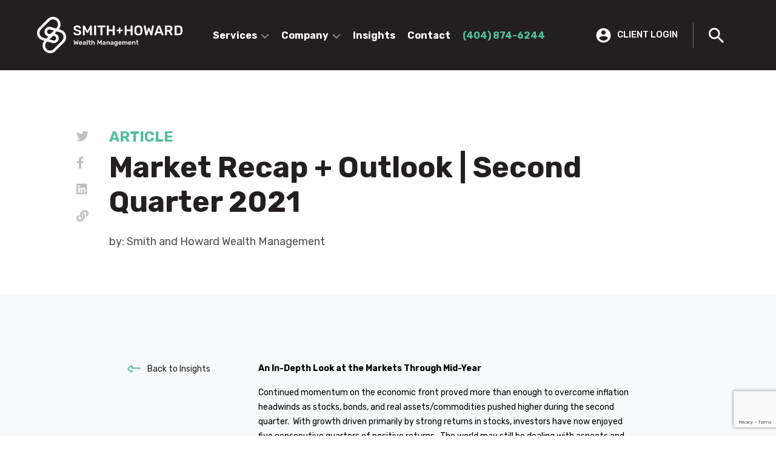

--- FILE ---
content_type: text/html; charset=UTF-8
request_url: https://smithhowardwealth.com/market-recap-outline-second-quarter-2021/
body_size: 17626
content:
<!DOCTYPE html>
<html lang="en-US" prefix="og: https://ogp.me/ns#">
<head>
	<meta name="google-site-verification" content="TSRj9UOvI9N7vqRr0WIsVUKhXGAjPaqwdoJN7_h2Xkg" />
    <meta charset="utf-8">
    <meta http-equiv="X-UA-Compatible" content="IE=edge">
    <meta name="viewport" content="width=device-width, initial-scale=1">
    <meta name="description" content="">
    <meta name="author" content="">
	<meta charset="utf-8">
    <meta http-equiv="X-UA-Compatible" content="IE=edge">
    <meta name="viewport" content="width=device-width, initial-scale=1">
    
<!-- Search Engine Optimization by Rank Math - https://rankmath.com/ -->
<title>Market Recap + Outlook | Second Quarter 2021 - Smith and Howard Wealth Management</title>
<meta name="description" content="An In-Depth Look at the Markets Through Mid-Year"/>
<meta name="robots" content="index, follow, max-snippet:-1, max-video-preview:-1, max-image-preview:large"/>
<link rel="canonical" href="https://smithhowardwealth.com/market-recap-outline-second-quarter-2021/" />
<meta property="og:locale" content="en_US" />
<meta property="og:type" content="article" />
<meta property="og:title" content="Market Recap + Outlook | Second Quarter 2021 - Smith and Howard Wealth Management" />
<meta property="og:description" content="An In-Depth Look at the Markets Through Mid-Year" />
<meta property="og:url" content="https://smithhowardwealth.com/market-recap-outline-second-quarter-2021/" />
<meta property="og:site_name" content="Smith and Howard Wealth Management" />
<meta property="article:section" content="Articles" />
<meta property="og:updated_time" content="2021-11-22T15:41:03+00:00" />
<meta property="og:image" content="https://smithhowardwealth.com/wp-content/uploads/2021/07/mitchell-luo-XvSb5B9SZ9o-unsplash-1-683x1024.jpg" />
<meta property="og:image:secure_url" content="https://smithhowardwealth.com/wp-content/uploads/2021/07/mitchell-luo-XvSb5B9SZ9o-unsplash-1-683x1024.jpg" />
<meta property="og:image:width" content="525" />
<meta property="og:image:height" content="787" />
<meta property="og:image:alt" content="Market Recap + Outlook | Second Quarter 2021" />
<meta property="og:image:type" content="image/jpeg" />
<meta property="article:published_time" content="2021-07-08T00:00:00+00:00" />
<meta property="article:modified_time" content="2021-11-22T15:41:03+00:00" />
<meta name="twitter:card" content="summary_large_image" />
<meta name="twitter:title" content="Market Recap + Outlook | Second Quarter 2021 - Smith and Howard Wealth Management" />
<meta name="twitter:description" content="An In-Depth Look at the Markets Through Mid-Year" />
<meta name="twitter:image" content="https://smithhowardwealth.com/wp-content/uploads/2021/07/mitchell-luo-XvSb5B9SZ9o-unsplash-1-683x1024.jpg" />
<meta name="twitter:label1" content="Written by" />
<meta name="twitter:data1" content="SHW Admin" />
<meta name="twitter:label2" content="Time to read" />
<meta name="twitter:data2" content="11 minutes" />
<script type="application/ld+json" class="rank-math-schema">{"@context":"https://schema.org","@graph":[{"@type":["Person","Organization"],"@id":"https://smithhowardwealth.com/#person","name":"Smith and Howard Wealth Management"},{"@type":"WebSite","@id":"https://smithhowardwealth.com/#website","url":"https://smithhowardwealth.com","name":"Smith and Howard Wealth Management","publisher":{"@id":"https://smithhowardwealth.com/#person"},"inLanguage":"en-US"},{"@type":"ImageObject","@id":"https://smithhowardwealth.com/wp-content/uploads/2021/07/mitchell-luo-XvSb5B9SZ9o-unsplash-1-scaled.jpg","url":"https://smithhowardwealth.com/wp-content/uploads/2021/07/mitchell-luo-XvSb5B9SZ9o-unsplash-1-scaled.jpg","width":"1707","height":"2560","inLanguage":"en-US"},{"@type":"WebPage","@id":"https://smithhowardwealth.com/market-recap-outline-second-quarter-2021/#webpage","url":"https://smithhowardwealth.com/market-recap-outline-second-quarter-2021/","name":"Market Recap + Outlook | Second Quarter 2021 - Smith and Howard Wealth Management","datePublished":"2021-07-08T00:00:00+00:00","dateModified":"2021-11-22T15:41:03+00:00","isPartOf":{"@id":"https://smithhowardwealth.com/#website"},"primaryImageOfPage":{"@id":"https://smithhowardwealth.com/wp-content/uploads/2021/07/mitchell-luo-XvSb5B9SZ9o-unsplash-1-scaled.jpg"},"inLanguage":"en-US"},{"@type":"Person","@id":"https://smithhowardwealth.com/author/shwadmin/","name":"SHW Admin","url":"https://smithhowardwealth.com/author/shwadmin/","image":{"@type":"ImageObject","@id":"https://secure.gravatar.com/avatar/f94d27ff18a4f43075abdbdb651fb8d90a2b7e1ed2a594212d879c3b49bf0e0e?s=96&amp;d=mm&amp;r=g","url":"https://secure.gravatar.com/avatar/f94d27ff18a4f43075abdbdb651fb8d90a2b7e1ed2a594212d879c3b49bf0e0e?s=96&amp;d=mm&amp;r=g","caption":"SHW Admin","inLanguage":"en-US"},"sameAs":["https://smithhowardwealth.com"]},{"@type":"BlogPosting","headline":"Market Recap + Outlook | Second Quarter 2021 - Smith and Howard Wealth Management","datePublished":"2021-07-08T00:00:00+00:00","dateModified":"2021-11-22T15:41:03+00:00","articleSection":"Articles","author":{"@id":"https://smithhowardwealth.com/author/shwadmin/","name":"SHW Admin"},"publisher":{"@id":"https://smithhowardwealth.com/#person"},"description":"An In-Depth Look at the Markets Through Mid-Year","name":"Market Recap + Outlook | Second Quarter 2021 - Smith and Howard Wealth Management","@id":"https://smithhowardwealth.com/market-recap-outline-second-quarter-2021/#richSnippet","isPartOf":{"@id":"https://smithhowardwealth.com/market-recap-outline-second-quarter-2021/#webpage"},"image":{"@id":"https://smithhowardwealth.com/wp-content/uploads/2021/07/mitchell-luo-XvSb5B9SZ9o-unsplash-1-scaled.jpg"},"inLanguage":"en-US","mainEntityOfPage":{"@id":"https://smithhowardwealth.com/market-recap-outline-second-quarter-2021/#webpage"}}]}</script>
<!-- /Rank Math WordPress SEO plugin -->

<link rel="alternate" type="application/rss+xml" title="Smith and Howard Wealth Management &raquo; Feed" href="https://smithhowardwealth.com/feed/" />
<link rel="alternate" type="application/rss+xml" title="Smith and Howard Wealth Management &raquo; Comments Feed" href="https://smithhowardwealth.com/comments/feed/" />
<link rel="alternate" type="application/rss+xml" title="Smith and Howard Wealth Management &raquo; Market Recap + Outlook | Second Quarter 2021 Comments Feed" href="https://smithhowardwealth.com/market-recap-outline-second-quarter-2021/feed/" />
<link rel="alternate" title="oEmbed (JSON)" type="application/json+oembed" href="https://smithhowardwealth.com/wp-json/oembed/1.0/embed?url=https%3A%2F%2Fsmithhowardwealth.com%2Fmarket-recap-outline-second-quarter-2021%2F" />
<link rel="alternate" title="oEmbed (XML)" type="text/xml+oembed" href="https://smithhowardwealth.com/wp-json/oembed/1.0/embed?url=https%3A%2F%2Fsmithhowardwealth.com%2Fmarket-recap-outline-second-quarter-2021%2F&#038;format=xml" />
<style id='wp-img-auto-sizes-contain-inline-css' type='text/css'>
img:is([sizes=auto i],[sizes^="auto," i]){contain-intrinsic-size:3000px 1500px}
/*# sourceURL=wp-img-auto-sizes-contain-inline-css */
</style>
<style id='wp-emoji-styles-inline-css' type='text/css'>

	img.wp-smiley, img.emoji {
		display: inline !important;
		border: none !important;
		box-shadow: none !important;
		height: 1em !important;
		width: 1em !important;
		margin: 0 0.07em !important;
		vertical-align: -0.1em !important;
		background: none !important;
		padding: 0 !important;
	}
/*# sourceURL=wp-emoji-styles-inline-css */
</style>
<style id='wp-block-library-inline-css' type='text/css'>
:root{--wp-block-synced-color:#7a00df;--wp-block-synced-color--rgb:122,0,223;--wp-bound-block-color:var(--wp-block-synced-color);--wp-editor-canvas-background:#ddd;--wp-admin-theme-color:#007cba;--wp-admin-theme-color--rgb:0,124,186;--wp-admin-theme-color-darker-10:#006ba1;--wp-admin-theme-color-darker-10--rgb:0,107,160.5;--wp-admin-theme-color-darker-20:#005a87;--wp-admin-theme-color-darker-20--rgb:0,90,135;--wp-admin-border-width-focus:2px}@media (min-resolution:192dpi){:root{--wp-admin-border-width-focus:1.5px}}.wp-element-button{cursor:pointer}:root .has-very-light-gray-background-color{background-color:#eee}:root .has-very-dark-gray-background-color{background-color:#313131}:root .has-very-light-gray-color{color:#eee}:root .has-very-dark-gray-color{color:#313131}:root .has-vivid-green-cyan-to-vivid-cyan-blue-gradient-background{background:linear-gradient(135deg,#00d084,#0693e3)}:root .has-purple-crush-gradient-background{background:linear-gradient(135deg,#34e2e4,#4721fb 50%,#ab1dfe)}:root .has-hazy-dawn-gradient-background{background:linear-gradient(135deg,#faaca8,#dad0ec)}:root .has-subdued-olive-gradient-background{background:linear-gradient(135deg,#fafae1,#67a671)}:root .has-atomic-cream-gradient-background{background:linear-gradient(135deg,#fdd79a,#004a59)}:root .has-nightshade-gradient-background{background:linear-gradient(135deg,#330968,#31cdcf)}:root .has-midnight-gradient-background{background:linear-gradient(135deg,#020381,#2874fc)}:root{--wp--preset--font-size--normal:16px;--wp--preset--font-size--huge:42px}.has-regular-font-size{font-size:1em}.has-larger-font-size{font-size:2.625em}.has-normal-font-size{font-size:var(--wp--preset--font-size--normal)}.has-huge-font-size{font-size:var(--wp--preset--font-size--huge)}.has-text-align-center{text-align:center}.has-text-align-left{text-align:left}.has-text-align-right{text-align:right}.has-fit-text{white-space:nowrap!important}#end-resizable-editor-section{display:none}.aligncenter{clear:both}.items-justified-left{justify-content:flex-start}.items-justified-center{justify-content:center}.items-justified-right{justify-content:flex-end}.items-justified-space-between{justify-content:space-between}.screen-reader-text{border:0;clip-path:inset(50%);height:1px;margin:-1px;overflow:hidden;padding:0;position:absolute;width:1px;word-wrap:normal!important}.screen-reader-text:focus{background-color:#ddd;clip-path:none;color:#444;display:block;font-size:1em;height:auto;left:5px;line-height:normal;padding:15px 23px 14px;text-decoration:none;top:5px;width:auto;z-index:100000}html :where(.has-border-color){border-style:solid}html :where([style*=border-top-color]){border-top-style:solid}html :where([style*=border-right-color]){border-right-style:solid}html :where([style*=border-bottom-color]){border-bottom-style:solid}html :where([style*=border-left-color]){border-left-style:solid}html :where([style*=border-width]){border-style:solid}html :where([style*=border-top-width]){border-top-style:solid}html :where([style*=border-right-width]){border-right-style:solid}html :where([style*=border-bottom-width]){border-bottom-style:solid}html :where([style*=border-left-width]){border-left-style:solid}html :where(img[class*=wp-image-]){height:auto;max-width:100%}:where(figure){margin:0 0 1em}html :where(.is-position-sticky){--wp-admin--admin-bar--position-offset:var(--wp-admin--admin-bar--height,0px)}@media screen and (max-width:600px){html :where(.is-position-sticky){--wp-admin--admin-bar--position-offset:0px}}

/*# sourceURL=wp-block-library-inline-css */
</style><style id='wp-block-image-inline-css' type='text/css'>
.wp-block-image>a,.wp-block-image>figure>a{display:inline-block}.wp-block-image img{box-sizing:border-box;height:auto;max-width:100%;vertical-align:bottom}@media not (prefers-reduced-motion){.wp-block-image img.hide{visibility:hidden}.wp-block-image img.show{animation:show-content-image .4s}}.wp-block-image[style*=border-radius] img,.wp-block-image[style*=border-radius]>a{border-radius:inherit}.wp-block-image.has-custom-border img{box-sizing:border-box}.wp-block-image.aligncenter{text-align:center}.wp-block-image.alignfull>a,.wp-block-image.alignwide>a{width:100%}.wp-block-image.alignfull img,.wp-block-image.alignwide img{height:auto;width:100%}.wp-block-image .aligncenter,.wp-block-image .alignleft,.wp-block-image .alignright,.wp-block-image.aligncenter,.wp-block-image.alignleft,.wp-block-image.alignright{display:table}.wp-block-image .aligncenter>figcaption,.wp-block-image .alignleft>figcaption,.wp-block-image .alignright>figcaption,.wp-block-image.aligncenter>figcaption,.wp-block-image.alignleft>figcaption,.wp-block-image.alignright>figcaption{caption-side:bottom;display:table-caption}.wp-block-image .alignleft{float:left;margin:.5em 1em .5em 0}.wp-block-image .alignright{float:right;margin:.5em 0 .5em 1em}.wp-block-image .aligncenter{margin-left:auto;margin-right:auto}.wp-block-image :where(figcaption){margin-bottom:1em;margin-top:.5em}.wp-block-image.is-style-circle-mask img{border-radius:9999px}@supports ((-webkit-mask-image:none) or (mask-image:none)) or (-webkit-mask-image:none){.wp-block-image.is-style-circle-mask img{border-radius:0;-webkit-mask-image:url('data:image/svg+xml;utf8,<svg viewBox="0 0 100 100" xmlns="http://www.w3.org/2000/svg"><circle cx="50" cy="50" r="50"/></svg>');mask-image:url('data:image/svg+xml;utf8,<svg viewBox="0 0 100 100" xmlns="http://www.w3.org/2000/svg"><circle cx="50" cy="50" r="50"/></svg>');mask-mode:alpha;-webkit-mask-position:center;mask-position:center;-webkit-mask-repeat:no-repeat;mask-repeat:no-repeat;-webkit-mask-size:contain;mask-size:contain}}:root :where(.wp-block-image.is-style-rounded img,.wp-block-image .is-style-rounded img){border-radius:9999px}.wp-block-image figure{margin:0}.wp-lightbox-container{display:flex;flex-direction:column;position:relative}.wp-lightbox-container img{cursor:zoom-in}.wp-lightbox-container img:hover+button{opacity:1}.wp-lightbox-container button{align-items:center;backdrop-filter:blur(16px) saturate(180%);background-color:#5a5a5a40;border:none;border-radius:4px;cursor:zoom-in;display:flex;height:20px;justify-content:center;opacity:0;padding:0;position:absolute;right:16px;text-align:center;top:16px;width:20px;z-index:100}@media not (prefers-reduced-motion){.wp-lightbox-container button{transition:opacity .2s ease}}.wp-lightbox-container button:focus-visible{outline:3px auto #5a5a5a40;outline:3px auto -webkit-focus-ring-color;outline-offset:3px}.wp-lightbox-container button:hover{cursor:pointer;opacity:1}.wp-lightbox-container button:focus{opacity:1}.wp-lightbox-container button:focus,.wp-lightbox-container button:hover,.wp-lightbox-container button:not(:hover):not(:active):not(.has-background){background-color:#5a5a5a40;border:none}.wp-lightbox-overlay{box-sizing:border-box;cursor:zoom-out;height:100vh;left:0;overflow:hidden;position:fixed;top:0;visibility:hidden;width:100%;z-index:100000}.wp-lightbox-overlay .close-button{align-items:center;cursor:pointer;display:flex;justify-content:center;min-height:40px;min-width:40px;padding:0;position:absolute;right:calc(env(safe-area-inset-right) + 16px);top:calc(env(safe-area-inset-top) + 16px);z-index:5000000}.wp-lightbox-overlay .close-button:focus,.wp-lightbox-overlay .close-button:hover,.wp-lightbox-overlay .close-button:not(:hover):not(:active):not(.has-background){background:none;border:none}.wp-lightbox-overlay .lightbox-image-container{height:var(--wp--lightbox-container-height);left:50%;overflow:hidden;position:absolute;top:50%;transform:translate(-50%,-50%);transform-origin:top left;width:var(--wp--lightbox-container-width);z-index:9999999999}.wp-lightbox-overlay .wp-block-image{align-items:center;box-sizing:border-box;display:flex;height:100%;justify-content:center;margin:0;position:relative;transform-origin:0 0;width:100%;z-index:3000000}.wp-lightbox-overlay .wp-block-image img{height:var(--wp--lightbox-image-height);min-height:var(--wp--lightbox-image-height);min-width:var(--wp--lightbox-image-width);width:var(--wp--lightbox-image-width)}.wp-lightbox-overlay .wp-block-image figcaption{display:none}.wp-lightbox-overlay button{background:none;border:none}.wp-lightbox-overlay .scrim{background-color:#fff;height:100%;opacity:.9;position:absolute;width:100%;z-index:2000000}.wp-lightbox-overlay.active{visibility:visible}@media not (prefers-reduced-motion){.wp-lightbox-overlay.active{animation:turn-on-visibility .25s both}.wp-lightbox-overlay.active img{animation:turn-on-visibility .35s both}.wp-lightbox-overlay.show-closing-animation:not(.active){animation:turn-off-visibility .35s both}.wp-lightbox-overlay.show-closing-animation:not(.active) img{animation:turn-off-visibility .25s both}.wp-lightbox-overlay.zoom.active{animation:none;opacity:1;visibility:visible}.wp-lightbox-overlay.zoom.active .lightbox-image-container{animation:lightbox-zoom-in .4s}.wp-lightbox-overlay.zoom.active .lightbox-image-container img{animation:none}.wp-lightbox-overlay.zoom.active .scrim{animation:turn-on-visibility .4s forwards}.wp-lightbox-overlay.zoom.show-closing-animation:not(.active){animation:none}.wp-lightbox-overlay.zoom.show-closing-animation:not(.active) .lightbox-image-container{animation:lightbox-zoom-out .4s}.wp-lightbox-overlay.zoom.show-closing-animation:not(.active) .lightbox-image-container img{animation:none}.wp-lightbox-overlay.zoom.show-closing-animation:not(.active) .scrim{animation:turn-off-visibility .4s forwards}}@keyframes show-content-image{0%{visibility:hidden}99%{visibility:hidden}to{visibility:visible}}@keyframes turn-on-visibility{0%{opacity:0}to{opacity:1}}@keyframes turn-off-visibility{0%{opacity:1;visibility:visible}99%{opacity:0;visibility:visible}to{opacity:0;visibility:hidden}}@keyframes lightbox-zoom-in{0%{transform:translate(calc((-100vw + var(--wp--lightbox-scrollbar-width))/2 + var(--wp--lightbox-initial-left-position)),calc(-50vh + var(--wp--lightbox-initial-top-position))) scale(var(--wp--lightbox-scale))}to{transform:translate(-50%,-50%) scale(1)}}@keyframes lightbox-zoom-out{0%{transform:translate(-50%,-50%) scale(1);visibility:visible}99%{visibility:visible}to{transform:translate(calc((-100vw + var(--wp--lightbox-scrollbar-width))/2 + var(--wp--lightbox-initial-left-position)),calc(-50vh + var(--wp--lightbox-initial-top-position))) scale(var(--wp--lightbox-scale));visibility:hidden}}
/*# sourceURL=https://smithhowardwealth.com/wp-includes/blocks/image/style.min.css */
</style>
<style id='wp-block-paragraph-inline-css' type='text/css'>
.is-small-text{font-size:.875em}.is-regular-text{font-size:1em}.is-large-text{font-size:2.25em}.is-larger-text{font-size:3em}.has-drop-cap:not(:focus):first-letter{float:left;font-size:8.4em;font-style:normal;font-weight:100;line-height:.68;margin:.05em .1em 0 0;text-transform:uppercase}body.rtl .has-drop-cap:not(:focus):first-letter{float:none;margin-left:.1em}p.has-drop-cap.has-background{overflow:hidden}:root :where(p.has-background){padding:1.25em 2.375em}:where(p.has-text-color:not(.has-link-color)) a{color:inherit}p.has-text-align-left[style*="writing-mode:vertical-lr"],p.has-text-align-right[style*="writing-mode:vertical-rl"]{rotate:180deg}
/*# sourceURL=https://smithhowardwealth.com/wp-includes/blocks/paragraph/style.min.css */
</style>
<style id='global-styles-inline-css' type='text/css'>
:root{--wp--preset--aspect-ratio--square: 1;--wp--preset--aspect-ratio--4-3: 4/3;--wp--preset--aspect-ratio--3-4: 3/4;--wp--preset--aspect-ratio--3-2: 3/2;--wp--preset--aspect-ratio--2-3: 2/3;--wp--preset--aspect-ratio--16-9: 16/9;--wp--preset--aspect-ratio--9-16: 9/16;--wp--preset--color--black: #000000;--wp--preset--color--cyan-bluish-gray: #abb8c3;--wp--preset--color--white: #ffffff;--wp--preset--color--pale-pink: #f78da7;--wp--preset--color--vivid-red: #cf2e2e;--wp--preset--color--luminous-vivid-orange: #ff6900;--wp--preset--color--luminous-vivid-amber: #fcb900;--wp--preset--color--light-green-cyan: #7bdcb5;--wp--preset--color--vivid-green-cyan: #00d084;--wp--preset--color--pale-cyan-blue: #8ed1fc;--wp--preset--color--vivid-cyan-blue: #0693e3;--wp--preset--color--vivid-purple: #9b51e0;--wp--preset--gradient--vivid-cyan-blue-to-vivid-purple: linear-gradient(135deg,rgb(6,147,227) 0%,rgb(155,81,224) 100%);--wp--preset--gradient--light-green-cyan-to-vivid-green-cyan: linear-gradient(135deg,rgb(122,220,180) 0%,rgb(0,208,130) 100%);--wp--preset--gradient--luminous-vivid-amber-to-luminous-vivid-orange: linear-gradient(135deg,rgb(252,185,0) 0%,rgb(255,105,0) 100%);--wp--preset--gradient--luminous-vivid-orange-to-vivid-red: linear-gradient(135deg,rgb(255,105,0) 0%,rgb(207,46,46) 100%);--wp--preset--gradient--very-light-gray-to-cyan-bluish-gray: linear-gradient(135deg,rgb(238,238,238) 0%,rgb(169,184,195) 100%);--wp--preset--gradient--cool-to-warm-spectrum: linear-gradient(135deg,rgb(74,234,220) 0%,rgb(151,120,209) 20%,rgb(207,42,186) 40%,rgb(238,44,130) 60%,rgb(251,105,98) 80%,rgb(254,248,76) 100%);--wp--preset--gradient--blush-light-purple: linear-gradient(135deg,rgb(255,206,236) 0%,rgb(152,150,240) 100%);--wp--preset--gradient--blush-bordeaux: linear-gradient(135deg,rgb(254,205,165) 0%,rgb(254,45,45) 50%,rgb(107,0,62) 100%);--wp--preset--gradient--luminous-dusk: linear-gradient(135deg,rgb(255,203,112) 0%,rgb(199,81,192) 50%,rgb(65,88,208) 100%);--wp--preset--gradient--pale-ocean: linear-gradient(135deg,rgb(255,245,203) 0%,rgb(182,227,212) 50%,rgb(51,167,181) 100%);--wp--preset--gradient--electric-grass: linear-gradient(135deg,rgb(202,248,128) 0%,rgb(113,206,126) 100%);--wp--preset--gradient--midnight: linear-gradient(135deg,rgb(2,3,129) 0%,rgb(40,116,252) 100%);--wp--preset--font-size--small: 13px;--wp--preset--font-size--medium: 20px;--wp--preset--font-size--large: 36px;--wp--preset--font-size--x-large: 42px;--wp--preset--spacing--20: 0.44rem;--wp--preset--spacing--30: 0.67rem;--wp--preset--spacing--40: 1rem;--wp--preset--spacing--50: 1.5rem;--wp--preset--spacing--60: 2.25rem;--wp--preset--spacing--70: 3.38rem;--wp--preset--spacing--80: 5.06rem;--wp--preset--shadow--natural: 6px 6px 9px rgba(0, 0, 0, 0.2);--wp--preset--shadow--deep: 12px 12px 50px rgba(0, 0, 0, 0.4);--wp--preset--shadow--sharp: 6px 6px 0px rgba(0, 0, 0, 0.2);--wp--preset--shadow--outlined: 6px 6px 0px -3px rgb(255, 255, 255), 6px 6px rgb(0, 0, 0);--wp--preset--shadow--crisp: 6px 6px 0px rgb(0, 0, 0);}:where(.is-layout-flex){gap: 0.5em;}:where(.is-layout-grid){gap: 0.5em;}body .is-layout-flex{display: flex;}.is-layout-flex{flex-wrap: wrap;align-items: center;}.is-layout-flex > :is(*, div){margin: 0;}body .is-layout-grid{display: grid;}.is-layout-grid > :is(*, div){margin: 0;}:where(.wp-block-columns.is-layout-flex){gap: 2em;}:where(.wp-block-columns.is-layout-grid){gap: 2em;}:where(.wp-block-post-template.is-layout-flex){gap: 1.25em;}:where(.wp-block-post-template.is-layout-grid){gap: 1.25em;}.has-black-color{color: var(--wp--preset--color--black) !important;}.has-cyan-bluish-gray-color{color: var(--wp--preset--color--cyan-bluish-gray) !important;}.has-white-color{color: var(--wp--preset--color--white) !important;}.has-pale-pink-color{color: var(--wp--preset--color--pale-pink) !important;}.has-vivid-red-color{color: var(--wp--preset--color--vivid-red) !important;}.has-luminous-vivid-orange-color{color: var(--wp--preset--color--luminous-vivid-orange) !important;}.has-luminous-vivid-amber-color{color: var(--wp--preset--color--luminous-vivid-amber) !important;}.has-light-green-cyan-color{color: var(--wp--preset--color--light-green-cyan) !important;}.has-vivid-green-cyan-color{color: var(--wp--preset--color--vivid-green-cyan) !important;}.has-pale-cyan-blue-color{color: var(--wp--preset--color--pale-cyan-blue) !important;}.has-vivid-cyan-blue-color{color: var(--wp--preset--color--vivid-cyan-blue) !important;}.has-vivid-purple-color{color: var(--wp--preset--color--vivid-purple) !important;}.has-black-background-color{background-color: var(--wp--preset--color--black) !important;}.has-cyan-bluish-gray-background-color{background-color: var(--wp--preset--color--cyan-bluish-gray) !important;}.has-white-background-color{background-color: var(--wp--preset--color--white) !important;}.has-pale-pink-background-color{background-color: var(--wp--preset--color--pale-pink) !important;}.has-vivid-red-background-color{background-color: var(--wp--preset--color--vivid-red) !important;}.has-luminous-vivid-orange-background-color{background-color: var(--wp--preset--color--luminous-vivid-orange) !important;}.has-luminous-vivid-amber-background-color{background-color: var(--wp--preset--color--luminous-vivid-amber) !important;}.has-light-green-cyan-background-color{background-color: var(--wp--preset--color--light-green-cyan) !important;}.has-vivid-green-cyan-background-color{background-color: var(--wp--preset--color--vivid-green-cyan) !important;}.has-pale-cyan-blue-background-color{background-color: var(--wp--preset--color--pale-cyan-blue) !important;}.has-vivid-cyan-blue-background-color{background-color: var(--wp--preset--color--vivid-cyan-blue) !important;}.has-vivid-purple-background-color{background-color: var(--wp--preset--color--vivid-purple) !important;}.has-black-border-color{border-color: var(--wp--preset--color--black) !important;}.has-cyan-bluish-gray-border-color{border-color: var(--wp--preset--color--cyan-bluish-gray) !important;}.has-white-border-color{border-color: var(--wp--preset--color--white) !important;}.has-pale-pink-border-color{border-color: var(--wp--preset--color--pale-pink) !important;}.has-vivid-red-border-color{border-color: var(--wp--preset--color--vivid-red) !important;}.has-luminous-vivid-orange-border-color{border-color: var(--wp--preset--color--luminous-vivid-orange) !important;}.has-luminous-vivid-amber-border-color{border-color: var(--wp--preset--color--luminous-vivid-amber) !important;}.has-light-green-cyan-border-color{border-color: var(--wp--preset--color--light-green-cyan) !important;}.has-vivid-green-cyan-border-color{border-color: var(--wp--preset--color--vivid-green-cyan) !important;}.has-pale-cyan-blue-border-color{border-color: var(--wp--preset--color--pale-cyan-blue) !important;}.has-vivid-cyan-blue-border-color{border-color: var(--wp--preset--color--vivid-cyan-blue) !important;}.has-vivid-purple-border-color{border-color: var(--wp--preset--color--vivid-purple) !important;}.has-vivid-cyan-blue-to-vivid-purple-gradient-background{background: var(--wp--preset--gradient--vivid-cyan-blue-to-vivid-purple) !important;}.has-light-green-cyan-to-vivid-green-cyan-gradient-background{background: var(--wp--preset--gradient--light-green-cyan-to-vivid-green-cyan) !important;}.has-luminous-vivid-amber-to-luminous-vivid-orange-gradient-background{background: var(--wp--preset--gradient--luminous-vivid-amber-to-luminous-vivid-orange) !important;}.has-luminous-vivid-orange-to-vivid-red-gradient-background{background: var(--wp--preset--gradient--luminous-vivid-orange-to-vivid-red) !important;}.has-very-light-gray-to-cyan-bluish-gray-gradient-background{background: var(--wp--preset--gradient--very-light-gray-to-cyan-bluish-gray) !important;}.has-cool-to-warm-spectrum-gradient-background{background: var(--wp--preset--gradient--cool-to-warm-spectrum) !important;}.has-blush-light-purple-gradient-background{background: var(--wp--preset--gradient--blush-light-purple) !important;}.has-blush-bordeaux-gradient-background{background: var(--wp--preset--gradient--blush-bordeaux) !important;}.has-luminous-dusk-gradient-background{background: var(--wp--preset--gradient--luminous-dusk) !important;}.has-pale-ocean-gradient-background{background: var(--wp--preset--gradient--pale-ocean) !important;}.has-electric-grass-gradient-background{background: var(--wp--preset--gradient--electric-grass) !important;}.has-midnight-gradient-background{background: var(--wp--preset--gradient--midnight) !important;}.has-small-font-size{font-size: var(--wp--preset--font-size--small) !important;}.has-medium-font-size{font-size: var(--wp--preset--font-size--medium) !important;}.has-large-font-size{font-size: var(--wp--preset--font-size--large) !important;}.has-x-large-font-size{font-size: var(--wp--preset--font-size--x-large) !important;}
/*# sourceURL=global-styles-inline-css */
</style>

<style id='classic-theme-styles-inline-css' type='text/css'>
/*! This file is auto-generated */
.wp-block-button__link{color:#fff;background-color:#32373c;border-radius:9999px;box-shadow:none;text-decoration:none;padding:calc(.667em + 2px) calc(1.333em + 2px);font-size:1.125em}.wp-block-file__button{background:#32373c;color:#fff;text-decoration:none}
/*# sourceURL=/wp-includes/css/classic-themes.min.css */
</style>
<link rel='stylesheet' id='contact-form-7-css' href='https://smithhowardwealth.com/wp-content/plugins/contact-form-7/includes/css/styles.css?ver=6.1.4' type='text/css' media='all' />
<link rel='stylesheet' id='bootstrap_css-css' href='https://smithhowardwealth.com/wp-content/themes/shw/assets/css/bootstrap.min.css?ver=6.9' type='text/css' media='all' />
<link rel='stylesheet' id='magnific-popup-css' href='https://smithhowardwealth.com/wp-content/themes/shw/assets/css/magnific-popup.css?ver=6.9' type='text/css' media='all' />
<link rel='stylesheet' id='font-awesome-css-css' href='https://smithhowardwealth.com/wp-content/themes/shw/assets/css/vendor/font-awesome/all.css?ver=6.9' type='text/css' media='all' />
<link rel='stylesheet' id='slick_css-css' href='https://smithhowardwealth.com/wp-content/themes/shw/assets/css/slick.css?ver=6.9' type='text/css' media='all' />
<link rel='stylesheet' id='main_css-css' href='https://smithhowardwealth.com/wp-content/themes/shw/assets/css/style.css?ver=6.9' type='text/css' media='all' />
<script type="text/javascript" src="https://smithhowardwealth.com/wp-includes/js/jquery/jquery.min.js?ver=3.7.1" id="jquery-core-js"></script>
<script type="text/javascript" src="https://smithhowardwealth.com/wp-includes/js/jquery/jquery-migrate.min.js?ver=3.4.1" id="jquery-migrate-js"></script>
<script type="text/javascript" id="app_object-js-extra">
/* <![CDATA[ */
var app = {"admin_url":"https://smithhowardwealth.com/wp-admin/admin-ajax.php"};
//# sourceURL=app_object-js-extra
/* ]]> */
</script>
<link rel="https://api.w.org/" href="https://smithhowardwealth.com/wp-json/" /><link rel="alternate" title="JSON" type="application/json" href="https://smithhowardwealth.com/wp-json/wp/v2/posts/1551" /><link rel="EditURI" type="application/rsd+xml" title="RSD" href="https://smithhowardwealth.com/xmlrpc.php?rsd" />
<link rel='shortlink' href='https://smithhowardwealth.com/?p=1551' />
<link rel="shortcut icon" type="image/png" href="https://smithhowardwealth.com/wp-content/themes/shw/assets/images/favicon.png" />		<style type="text/css" id="wp-custom-css">
			.insight-detail-hero .section-title span.published-date {
    display: block;
    font-size: 14px;
    font-weight: 400;
    color: black;
    text-transform: none;
    align-self: normal;
    justify-items: self-start;
}		</style>
			</head>
<body class="wp-singular post-template-default single single-post postid-1551 single-format-standard wp-theme-shw">
<!-- Google tag (gtag.js) -->
<script async src="https://www.googletagmanager.com/gtag/js?id=G-MYLMEM1VX1"></script>
<script>
  window.dataLayer = window.dataLayer || [];
  function gtag(){dataLayer.push(arguments);}
  gtag('js', new Date());

  gtag('config', 'G-MYLMEM1VX1');
</script> <div class="site-wrapper">
    <header class="header">
        <div class="header-container container">
            <nav class="navbar navbar-expand-lg">
                <a class="navbar-brand" href="https://smithhowardwealth.com" class="logo">
                    <!-- <img class="logo-colored" src="" alt=""> -->
                    <img class="logo-white" src="https://smithhowardwealth.com/wp-content/uploads/2021/06/logo.svg" alt="logo">
                    <img class="logo-mobile" src="https://smithhowardwealth.com/wp-content/uploads/2021/06/mobile-logo.svg" alt="mobile-logo">
                </a>
               	<button class="navbar-toggler">
                    <div class="hamburger">
                        <span class="line"></span>
                        <span class="line"></span>
                        <span class="line"></span>
                    </div>
                </button>
                <div class="navbar-collapse" id="collapsible-menu">
						<ul id="header-menu" class="sf-menu  navbar-nav"><li id="menu-item-742" class="menu-item menu-item-type-post_type menu-item-object-page menu-item-has-children menu-item-742 nav-item dropdown"><a href="https://smithhowardwealth.com/services/" class="nav-link">Services</a>
<ul class="sub-menu dropdown-menu fade-up">
	<li id="menu-item-743" class="menu-item menu-item-type-post_type menu-item-object-services menu-item-743 nav-item"><a href="https://smithhowardwealth.com/services/investment-management/" class="nav-link">Investment Management</a></li>
	<li id="menu-item-744" class="menu-item menu-item-type-post_type menu-item-object-services menu-item-744 nav-item"><a href="https://smithhowardwealth.com/services/financial-planning/" class="nav-link">Financial Planning</a></li>
	<li id="menu-item-745" class="menu-item menu-item-type-post_type menu-item-object-services menu-item-745 nav-item"><a href="https://smithhowardwealth.com/services/for-businesses/" class="nav-link">For Businesses</a></li>
</ul>
</li>
<li id="menu-item-746" class="menu-item menu-item-type-post_type menu-item-object-page menu-item-has-children menu-item-746 nav-item dropdown"><a href="https://smithhowardwealth.com/company/" class="nav-link">Company</a>
<ul class="sub-menu dropdown-menu fade-up">
	<li id="menu-item-436" class="scroll-to menu-item menu-item-type-custom menu-item-object-custom menu-item-436 nav-item"><a href="/company/#who-we-are" class="nav-link">Who we are</a></li>
	<li id="menu-item-438" class="scroll-to menu-item menu-item-type-custom menu-item-object-custom menu-item-438 nav-item"><a href="/company/#what-we-stand-for" class="nav-link">What we stand for</a></li>
	<li id="menu-item-439" class="scroll-to menu-item menu-item-type-custom menu-item-object-custom menu-item-439 nav-item"><a href="/company/#meet-the-team" class="nav-link">Meet the team</a></li>
	<li id="menu-item-440" class="scroll-to menu-item menu-item-type-custom menu-item-object-custom menu-item-440 nav-item"><a href="/company/#who-we-serve" class="nav-link">Who we serve</a></li>
	<li id="menu-item-437" class="scroll-to menu-item menu-item-type-custom menu-item-object-custom menu-item-437 nav-item"><a href="/company/#family-of-companies" class="nav-link">Family of companies</a></li>
	<li id="menu-item-1269" class="scroll-to menu-item menu-item-type-custom menu-item-object-custom menu-item-1269 nav-item"><a href="/company/#client-relationship-experience" class="nav-link">Client relationship summary</a></li>
	<li id="menu-item-441" class="scroll-to menu-item menu-item-type-custom menu-item-object-custom menu-item-441 nav-item"><a href="/company/#community-involvement" class="nav-link">Community involvement</a></li>
</ul>
</li>
<li id="menu-item-817" class="menu-item menu-item-type-post_type menu-item-object-page menu-item-817 nav-item"><a href="https://smithhowardwealth.com/insights/" class="nav-link">Insights</a></li>
<li id="menu-item-747" class="menu-item menu-item-type-post_type menu-item-object-page menu-item-747 nav-item"><a href="https://smithhowardwealth.com/contact/" class="nav-link">Contact</a></li>
<li id="menu-item-889" class="header-phone menu-item menu-item-type-custom menu-item-object-custom menu-item-889 nav-item"><a href="tel:4048746244" class="nav-link">(404) 874-6244</a></li>
</ul>					<ul class="navbar-nav navbar-action ml-auto">
                                                    <li class="nav-item">
                                <a class="nav-link login" href="https://smithhowardwealth.com/login/" target=""><img src="https://smithhowardwealth.com/wp-content/themes/shw/assets/images/user.svg" alt="user">Client Login           
                                </a>
                            </li>
                                                <li class="nav-item">
                            <a class="nav-link search-toggle" href="javascript: void(0);">
                                <img src="https://smithhowardwealth.com/wp-content/themes/shw/assets/images/search.svg" alt="search">
                            </a>
                                                         <form role="search" method="get" class="search-box" action="https://smithhowardwealth.com/">
                                <input type="search" name="s" id="search-form-69773cc1e73fd" value="" name="s" class="text search-input" placeholder="Type here to search...">
                            </form>
                        </li>
                    </ul>
                </div>
            </nav>
        </div>
    </header>
    <div class="content-wrapper">

<section class="insight-detail-hero">
    <div class="container">
        <div class="row justify-content-center">
            <div class="col-lg-12">
                <div class="text">
                    <div class="blog-share">
                        <ul class="list-unstyled mb-0">
                            <li><a title="Click to share this post on Twitter" href="http://twitter.com/intent/tweet?text=Currently reading Market Recap + Outlook | Second Quarter 2021&amp;url=https://smithhowardwealth.com/market-recap-outline-second-quarter-2021/" target="_blank" rel="noopener noreferrer">
                            <i class="fab fa-twitter"></i></a></li>
                            <li><a href="https://www.facebook.com/sharer?u=https://smithhowardwealth.com/market-recap-outline-second-quarter-2021/&amp;t=Market Recap + Outlook | Second Quarter 2021" target="_blank" rel="noopener noreferrer"><i class="fab fa-facebook-f"></i></a></li>
                            <li><a href="http://www.linkedin.com/shareArticle?mini=true&amp;url=https://smithhowardwealth.com/market-recap-outline-second-quarter-2021/&amp;title=Market Recap + Outlook | Second Quarter 2021&amp;summary=&amp;sourceSmith and Howard Wealth Management" target="_new" rel="noopener noreferrer">
                                <i class="fab fa-linkedin"></i></a></li>
                            <li><a class="copy-link" href="javascript:void(0);"><i class="fas fa-link"></i></a></li>
                        </ul>
                    </div>
                    <div class="section-title">
                        <span class="d-block">ARTICLE</span>
                        <h1 class="mb-0">Market Recap + Outlook | Second Quarter 2021</h1>
                                                    <p class="mb-0 mt-4">by: Smith and Howard Wealth Management</p>
                                            </div>
                </div>
            </div>
        </div>
    </div>
</section>
<section class="insight-details">
    <div class="container">
        <div class="row justify-content-center">
            <div class="col-lg-2">
                <a class="back-link" href="https://smithhowardwealth.com/insights/">
                    <img src="https://smithhowardwealth.com/wp-content/themes/shw/assets/images/back.svg"> Back to Insights                </a>
            </div>
            <div class="col-lg-7">
                <div class="content">
                	
<p><strong>An In-Depth Look at the Markets Through Mid-Year</strong></p>



<p>Continued momentum on the economic front proved more than enough to overcome inflation headwinds as stocks, bonds, and real assets/commodities pushed higher during the second quarter.&nbsp; With growth driven primarily by strong returns in stocks, investors have now enjoyed five consecutive quarters of positive returns.&nbsp; The world may still be dealing with aspects and even new variants of the coronavirus, but that does not appear to be denting optimism in financial markets.&nbsp; In fact, the depths of the pandemic-driven market selloff are more than 15 months old and increasingly feel like a distant memory.</p>



<div class="wp-block-image"><figure class="aligncenter"><img decoding="async" src="https://www.smithhowardwealth.com/wp-content/uploads/2021/03/new-heat-map-650px.jpg" alt="" class="wp-image-5432"/></figure></div>



<p>As done in previous CFO Reports, we have included our market returns “heat map” to aid in the discussion around market returns.&nbsp; We’ve found it helpful (and hope you agree) in understanding and following where returns are being generated and what trends may be impacting portfolios and investors.&nbsp; We were particularly struck by the pattern, or the consistency of the pattern, exhibited this past quarter relative to a six and 12-month timeframe.</p>



<p>Real asset returns, with the exception of Precious Metals, have generally had the most impressive returns across all three timeframes shown above.&nbsp; It is worth pointing out, however, that this is partially a function of the time periods chosen for the table.&nbsp; Real assets were slower to recover in the spring of 2020, so the picture would look very different if we showed the last 15 months rather than the last 12.&nbsp; Equity market returns may not be as “green” as most of the real assets, but there is no denying how strong returns have been over the three periods shown.&nbsp; Unlike with real assets, this story would actually be even more impressive if we used a lookback window of 15 months.&nbsp; Bond returns were positive during the second quarter, but as the table shows, they remain lower year-to-date and have generally trailed real assets and equities even when returns have been positive.</p>



<p><strong><u>Equities</u></strong></p>



<p><strong><em>Recap</em> </strong>– Equity returns were meaningfully positive across market segments, but there was a noticeable shift in two trends during the recent quarter.&nbsp; Smaller-cap stocks trailed larger-cap stocks in the U.S. and growth stocks generally outpaced value stocks – a notable change compared to what investors have experienced since early last fall.&nbsp; It is worth pointing out, however, that both small-cap stocks and value stocks remain ahead for the full year-to-date period.</p>



<div class="wp-block-image"><figure class="aligncenter"><img decoding="async" src="https://www.smithhowardwealth.com/wp-content/uploads/2021/07/Value-Outperformance-645px.jpg" alt="" class="wp-image-5398"/></figure></div>



<p>As shown in the graph above, the shift in the value vs. growth dynamic was most pronounced in June. The data in the chart highlights the difference in return between value stocks and growth stocks for the year-to-date period, but also by a monthly breakdown.&nbsp; For example, in June, U.S. large-cap value stocks returned -1.1% compared to U.S. large-cap growth stocks which returned +6.3%. &nbsp;The differential was 7.4% in favor of U.S. large-cap growth stocks which appears in the grey shaded column under the June grouping.&nbsp; After some back and forth in April and May, June was a strong month for growth stocks across the board.</p>



<p>So, what happened in June?&nbsp; As we’ll show in the following graph, the shift actually began in mid-May for most segments and appears to have been driven by a change in inflation expectations.</p>



<div class="wp-block-image"><figure class="aligncenter"><img decoding="async" src="https://www.smithhowardwealth.com/wp-content/uploads/2021/07/Value-Outperformance-Inflation-645px.jpg" alt="" class="wp-image-5399"/></figure></div>



<p>Inflation concerns have been a driving force for financial markets throughout 2021. As the graph attempts to show, investor expectations for inflation have moved steadily higher for most of that period.&nbsp; Inflation expectations are represented by the shaded yellow area and the % scale on the right. The yellow shaded area appears to peak in early to mid May and appears to closely align with the peak of value outperformance across various market segments.</p>



<p>Again, value stocks remain ahead of growth stocks for the year-to-date period. One month certainly isn’t proof of a sustained shift, but it’s a dynamic worth watching.&nbsp; As we’ll note in the outlook portion of this discussion, we continue to believe that value, along with smaller-cap and international stocks, represent more attractive valuation-based opportunities for investors. Although as displayed above, it’s not just valuations that drive returns, at least in the short term.</p>



<p><strong><u>Outlook – it depends on your viewpoint</u></strong></p>



<p>As equity markets have continued their impressive climb, it should come as no surprise that they have become increasingly expensive.&nbsp; While they are certainly <u>more</u> expensive today than they were a few months or even a year ago, <u>how</u> expensive they are now is debatable depending on one’s perspective or how they choose to view it.</p>



<div class="wp-block-image"><figure class="alignright"><img decoding="async" src="https://www.smithhowardwealth.com/wp-content/uploads/2021/07/price-earnings-combo.jpg" alt="" class="wp-image-5400"/></figure></div>



<p>As discussed in prior writeups, we like to look at equity valuations in two ways: on their own merits and compared to other investment opportunities like bonds.&nbsp; These two valuation approaches don’t always lead to the same conclusions.&nbsp; That is very much the case today.</p>



<p>Let’s look first at stocks on their own merits.&nbsp; In the chart on the right, we are showing the Price/Earnings multiple for the S&amp;P 500 today versus several different historical averages.&nbsp; The higher the multiple, the more an investor is willing to pay for each dollar of earnings the market is producing.&nbsp; In other words, the higher the multiple, the more expensive something is.&nbsp; There isn’t as much debate on this measure, as the 37.8x is clearly and materially higher compared to any of the averages we’ve listed.&nbsp; The one positive investors can reference is that the current reading is still below the record 44.2x level it reached during the tech bubble.&nbsp; That is likely of little comfort, however, given what happened when the tech bubble burst.</p>



<p>The story and analysis changes quite a bit when we broaden the lens to include the impact that interest rates and bond yields have on what investors are willing to pay for stocks.&nbsp; In earlier communications, we’ve discussed the concept of the Equity Risk Premium (ERP) and the role it plays in judging the attractiveness of stocks compared to bonds.&nbsp; Stocks, or equities, should be expected to earn a “premium” over bonds, given that investors are taking on more uncertainty or risk.&nbsp; Our analysis, and the accompanying graph, compares what that current premium is to what it has been historically.&nbsp; In this construct, the higher the equity risk premium percent, the <u>more</u> attractive stocks are relative to bonds.&nbsp; While we wouldn’t argue that the S&amp;P 500 is “cheap” based on the Equity Risk Premium, today it does appear at least fair compared to historical averages.</p>



<p>While asset managers and investors often gravitate toward or emphasize one valuation approach over the other, we believe both provide valuable information.&nbsp; It is impossible to know what will drive markets in the short term, but the disconnect in the two measures today is being driven by the historically low level of global interest rates.&nbsp; Obviously, if low rates can drive up stock market valuations and prices, then it is logical that higher rates will have the opposite impact.</p>



<p>As we’ve consistently pointed out over the last few years, broad measures of market valuations that focus solely on the U.S. large-cap market (like the S&amp;P 500) may not show all the pockets of opportunity that exist.&nbsp; We believe that investors willing to shift their allocations towards value, smaller capitalization, and international stocks are likely to fare better in the long run as those areas continue to have more attractive valuations both compared to their own history and relative to bonds.</p>



<p><strong><u>Bonds</u></strong></p>



<p><strong><em>Recap</em> </strong>– After experiencing its worst quarterly drop in nearly 40 years during the 1st quarter, the Bloomberg Barclays Aggregate U.S. Bond Index recovered nearly half of that loss during the second quarter.&nbsp; The index gained +1.8% during the most recent quarter, but remains down -1.6% year-to-date.&nbsp; The gains were largely the result of abating inflation expectations.&nbsp; As we showed earlier in our commentary in relation to the value vs. growth dynamic, inflation expectations peaked in early May and began to fall as the quarter closed.</p>



<p>As consumers are keenly aware, inflation itself appears to be picking up, not dropping.&nbsp; So, why the disconnect between expectations and current inflation trends?&nbsp; There are two primary reasons.&nbsp; The first is that inflation expectations picked up before inflation itself did.&nbsp; In other words, financial markets anticipated some of the move higher in inflation that we are now experiencing.&nbsp; The second is that most economists continue to believe that the move higher in inflation data is likely temporary.&nbsp; We discussed this in more detail in our <a href="https://vimeo.com/573004296" target="_blank" rel="noopener"><strong>On the Horizon </strong></a>video segment this quarter.</p>



<p>While the moves this quarter in interest rates and the yield curve weren’t particularly large, they were enough to produce positive results for bonds.&nbsp; As our Change in Treasury Yield Curve graph shows, the drop in yields was more pronounced the further one goes out the curve (longer maturities).</p>



<div class="wp-block-image"><figure class="aligncenter"><img decoding="async" src="https://www.smithhowardwealth.com/wp-content/uploads/2021/07/change-in-treasury-645px.jpg" alt="" class="wp-image-5401"/></figure></div>



<p>Non-investment grade fixed income, which is not part of the broad Bloomberg Barclays Aggregate U.S. Bond Index, also enjoyed a strong quarter.&nbsp; U.S. Corporate High Yield (+2.7%), Bank Loans (+1.5%) and Emerging Market Debt (+3.0%) all benefitted from the overall drop in yields.</p>



<p><strong><em>Outlook –</em></strong> Since bond prices and yields move in opposite directions, the lower bond yields compared to the last quarter end effectively dampen future return expectations.&nbsp; As illustrated in the Change in Treasury Yield Curve graph, there was little movement in short term rates, but a more meaningful move lower for maturities further down the maturity curve.&nbsp; On a historical basis, investment grade bonds remain expensive with lackluster yields.</p>



<p>The non-investment grade credit portion of the market, an area we typically refer to as Opportunistic Fixed Income, is one in which we remain active. After using the pandemic related selloff to add to this exposure in April of 2020, we have used the impressive recovery in this portion of the market to slowly but steadily take profits and reduce our exposure.&nbsp; We began this process last fall as yields returned to below average levels and further reduced our exposure again this quarter as the additional yield an investor could expect from buying high yield bonds versus investment grade bonds reached a historic low (shown in the accompanying graph).&nbsp; While non-investment grade credits still offer an opportunity to pick up additional yield versus investment grade credits, we don’t believe that shrinking additional yield adequately compensates investors for the higher risk embedded in those bonds.</p>



<div class="wp-block-image"><figure class="aligncenter"><img decoding="async" src="https://www.smithhowardwealth.com/wp-content/uploads/2021/07/high-yield-spreads-570.jpg" alt="" class="wp-image-5402"/></figure></div>



<p><strong><u>Real Assets</u></strong></p>



<p><strong><em>Recap</em> </strong>– As our market “heat map” illustrated, real assets, consisting primarily of commodities and commodity related stocks, have experienced the strongest percentage returns over the last 12 months.&nbsp; However, part of this is because commodities broadly bottomed after stocks and credit sensitive bonds and at much lower levels.&nbsp; As impressive as the three, six, and 12 month returns may appear, the following exhibit shows that commodities broadly are just now returning to flat since the beginning of 2020 (dark grey line).</p>



<div class="wp-block-image"><figure class="aligncenter"><img decoding="async" src="https://www.smithhowardwealth.com/wp-content/uploads/2021/07/commodities-675px.jpg" alt="" class="wp-image-5403"/></figure></div>



<p>The graph also shows there is quite a bit of dispersion when it comes to the returns of different segments of the commodities markets.&nbsp; Precious metals, consisting primarily of gold and silver, never really sold off and actually peaked a little less than a year ago.&nbsp; Industrial metals and agriculture suffered during the pandemic, but recovered fairly quickly and are well above breakeven.&nbsp; The real laggard, which has kept the broader commodities index from getting back to even earlier, is energy.&nbsp; Many will recall that oil prices (a primary component of the energy index) actually went negative for a short period of time during the pandemic.&nbsp; Unfortunately, anyone who has gone to the gas pump recently knows that is no longer the case!</p>



<p><strong><em>Outlook</em> </strong>– At Smith and Howard Wealth Management, we don’t typically invest directly in commodities.&nbsp; Commodities themselves do not pay interest or produce a cash flow, making them difficult to value or invest in directly. We will, however, invest in commodity-related businesses and allow our managers the flexibility to invest in such areas.&nbsp; One area in which we have allocated capital in the past and retain a stake in today is Energy Pipelines (often referred to as MLPs).&nbsp; Despite their surge higher the last few quarters,&nbsp; we continue to believe they represent one of the more compelling valuation opportunities in today’s market.</p>



<p>Our&nbsp;video segment<strong>, <a href="https://www.smithhowardwealth.com/on-the-horizon-inflation-tax-policy/" target="_blank" rel="noopener">On The Horizon</a>,</strong> highlights changes in inflation and tax policy. To read our second quarter market summary click <strong><a href="https://www.smithhowardwealth.com/market-summary-second-quarter-2021/" target="_blank" rel="noopener">here</a>.&nbsp;</strong></p>



<p>As always, each advisor at Smith and Howard Wealth Management is available and eager to answer your questions on these or other topics related to investments and financial planning. Please call us at 404-874-6244 or email us&nbsp;<strong><a href="/cdn-cgi/l/email-protection#127b7c747d52617f7b667a7a7d657360766577737e667a3c717d7f">here</a></strong>.</p>



<p><em>Unless stated otherwise, any estimates or projections (including performance and risk) given in this presentation are intended to be forward-looking statements. Such estimates are subject to actual known and unknown risks, uncertainties, and other factors that could cause actual results to differ materially from those projected.</em>&nbsp;<em>The securities described within this presentation do not represent all of the securities purchased, sold or recommended for client accounts. The reader should not assume that an investment in such securities was or will be profitable. Past performance does not indicate future results.</em></p>
                </div>
            </div>
        </div>
    </div>
</section>
<script data-cfasync="false" src="/cdn-cgi/scripts/5c5dd728/cloudflare-static/email-decode.min.js"></script><script type="text/javascript">
jQuery(document).ready(function(){
    var $temp = jQuery("<input>");
    var $url = jQuery(location).attr('href');
    jQuery('.copy-link').click(function() {
    jQuery("body").append($temp);
    $temp.val($url).select();
    document.execCommand("copy");
    $temp.remove();
    });
});
</script>

<section class="subscribe">
    <img class="art-img" src="https://smithhowardwealth.com/wp-content/themes/shw/assets/images/nl-art.svg">
    <div class="container">
        <div class="row align-items-center">
            <div class="col-xl-6">
                <div class="text">
                                            <h4 class="mb-0 text-white">Want to get insights right to your inbox?</h4>
                                                                <p>Subscribe to our newsletter to get inside access to timely news, trends and insights from Smith and Howard Wealth Management.</p>
                                    </div>
            </div>
            <div class="col-xl-6">
                <!-- <form class="d-flex">
                    <input type="email" class="form-control" placeholder="Email Address">
                    <button type="submit" class="btn btn-submit">
                        <img src="/wp-content/uploads/2021/06/btn-arrow.svg">
                    </button>
                </form> -->
                
<div class="wpcf7 no-js" id="wpcf7-f456-o1" lang="en-US" dir="ltr" data-wpcf7-id="456">
<div class="screen-reader-response"><p role="status" aria-live="polite" aria-atomic="true"></p> <ul></ul></div>
<form action="/market-recap-outline-second-quarter-2021/#wpcf7-f456-o1" method="post" class="wpcf7-form init" aria-label="Contact form" novalidate="novalidate" data-status="init">
<fieldset class="hidden-fields-container"><input type="hidden" name="_wpcf7" value="456" /><input type="hidden" name="_wpcf7_version" value="6.1.4" /><input type="hidden" name="_wpcf7_locale" value="en_US" /><input type="hidden" name="_wpcf7_unit_tag" value="wpcf7-f456-o1" /><input type="hidden" name="_wpcf7_container_post" value="0" /><input type="hidden" name="_wpcf7_posted_data_hash" value="" /><input type="hidden" name="_wpcf7_recaptcha_response" value="" />
</fieldset>
<div class="subscribeform">
	<p><span class="wpcf7-form-control-wrap" data-name="email"><input size="40" maxlength="400" class="wpcf7-form-control wpcf7-email wpcf7-validates-as-required wpcf7-text wpcf7-validates-as-email form-control" aria-required="true" aria-invalid="false" placeholder="Email Address" value="" type="email" name="email" /></span><button type="submit" class="btn btn-submit"><img src="/wp-content/uploads/2021/06/btn-arrow.svg" /></button>
	</p>
</div>
<style>.subscribeform p {display:flex;}
</style><div class="wpcf7-response-output" aria-hidden="true"></div>
</form>
</div>

            </div>
        </div>
    </div>
</section>

</div></div>
	 <footer class="footer">
        <div class="container">
            <div class="f-top d-md-flex">
                                    <a href="/" class="footer-logo">
                        <img src="https://smithhowardwealth.com/wp-content/uploads/2021/06/logo.svg" alt="" />
                    </a>
                            </div>
            <div class="f-bottom d-md-flex">
                <div class="footer-menu">
                    <ul id="footer-menu" class="list-unstyled mb-0"><li id="menu-item-476" class="menu-item menu-item-type-post_type menu-item-object-page menu-item-home menu-item-476"><a href="https://smithhowardwealth.com/">Home</a></li>
<li id="menu-item-737" class="menu-item menu-item-type-post_type menu-item-object-page menu-item-has-children menu-item-737"><a href="https://smithhowardwealth.com/services/">Services</a>
<ul class="sub-menu dropdown-menu fade-up">
	<li id="menu-item-1048" class="menu-item menu-item-type-custom menu-item-object-custom menu-item-1048"><a href="/services/investment-management/">Investment Management</a></li>
	<li id="menu-item-740" class="menu-item menu-item-type-post_type menu-item-object-services menu-item-740"><a href="https://smithhowardwealth.com/services/financial-planning/">Financial Planning</a></li>
	<li id="menu-item-739" class="menu-item menu-item-type-post_type menu-item-object-services menu-item-739"><a href="https://smithhowardwealth.com/services/for-businesses/">For Businesses</a></li>
</ul>
</li>
<li id="menu-item-741" class="menu-item menu-item-type-post_type menu-item-object-page menu-item-has-children menu-item-741"><a href="https://smithhowardwealth.com/company/">Company</a>
<ul class="sub-menu dropdown-menu fade-up">
	<li id="menu-item-483" class="scroll-to menu-item menu-item-type-custom menu-item-object-custom menu-item-483"><a href="/company/#what-we-stand-for">Our Values</a></li>
	<li id="menu-item-484" class="scroll-to menu-item menu-item-type-custom menu-item-object-custom menu-item-484"><a href="/company/#our-process">Our Process</a></li>
	<li id="menu-item-485" class="scroll-to menu-item menu-item-type-custom menu-item-object-custom menu-item-485"><a href="/company/#meet-the-team">Our Team</a></li>
	<li id="menu-item-486" class="scroll-to menu-item menu-item-type-custom menu-item-object-custom menu-item-486"><a href="/company/#who-we-serve">Client Experiences</a></li>
	<li id="menu-item-487" class="scroll-to menu-item menu-item-type-custom menu-item-object-custom menu-item-487"><a href="/company/#community-involvement">Community Involvement</a></li>
</ul>
</li>
<li id="menu-item-823" class="menu-item menu-item-type-post_type menu-item-object-page menu-item-823"><a href="https://smithhowardwealth.com/insights/">Insights</a></li>
<li id="menu-item-489" class="menu-item menu-item-type-post_type menu-item-object-page menu-item-489"><a href="https://smithhowardwealth.com/contact/">Contact</a></li>
<li id="menu-item-1191" class="menu-item menu-item-type-post_type menu-item-object-page menu-item-1191"><a href="https://smithhowardwealth.com/careers/">Careers</a></li>
<li id="menu-item-1244" class="menu-item menu-item-type-post_type menu-item-object-page menu-item-1244"><a href="https://smithhowardwealth.com/faqs/">FAQ</a></li>
<li id="menu-item-1046" class="menu-item menu-item-type-custom menu-item-object-custom menu-item-1046"><a target="_blank" href="https://smith-howard.com/">S+H CPAs</a></li>
</ul>                </div>
                <div class="footer-credits ml-auto">
                        <div class="copyright">
                            <span>©2024 Smith and Howard Wealth Management, LLC <br> SEC registered investment advisor</span>
                            <span>All rights reserved</span>
                        </div>
                        <ul id="menu-copyright-menu" class="footer-sub-menu list-unstyled mb-0"><li id="menu-item-843" class="menu-item menu-item-type-post_type menu-item-object-page menu-item-privacy-policy menu-item-843"><a rel="privacy-policy" href="https://smithhowardwealth.com/privacy-policy/">Privacy Policy</a></li>
<li id="menu-item-842" class="menu-item menu-item-type-post_type menu-item-object-page menu-item-842"><a href="https://smithhowardwealth.com/terms-of-use/">Terms of Use</a></li>
</ul>                    </div>
                </div>
            </div>
        </footer>
</div>
<script type="speculationrules">
{"prefetch":[{"source":"document","where":{"and":[{"href_matches":"/*"},{"not":{"href_matches":["/wp-*.php","/wp-admin/*","/wp-content/uploads/*","/wp-content/*","/wp-content/plugins/*","/wp-content/themes/shw/*","/*\\?(.+)"]}},{"not":{"selector_matches":"a[rel~=\"nofollow\"]"}},{"not":{"selector_matches":".no-prefetch, .no-prefetch a"}}]},"eagerness":"conservative"}]}
</script>
<script type="text/javascript" src="https://smithhowardwealth.com/wp-includes/js/dist/hooks.min.js?ver=dd5603f07f9220ed27f1" id="wp-hooks-js"></script>
<script type="text/javascript" src="https://smithhowardwealth.com/wp-includes/js/dist/i18n.min.js?ver=c26c3dc7bed366793375" id="wp-i18n-js"></script>
<script type="text/javascript" id="wp-i18n-js-after">
/* <![CDATA[ */
wp.i18n.setLocaleData( { 'text direction\u0004ltr': [ 'ltr' ] } );
//# sourceURL=wp-i18n-js-after
/* ]]> */
</script>
<script type="text/javascript" src="https://smithhowardwealth.com/wp-content/plugins/contact-form-7/includes/swv/js/index.js?ver=6.1.4" id="swv-js"></script>
<script type="text/javascript" id="contact-form-7-js-before">
/* <![CDATA[ */
var wpcf7 = {
    "api": {
        "root": "https:\/\/smithhowardwealth.com\/wp-json\/",
        "namespace": "contact-form-7\/v1"
    },
    "cached": 1
};
//# sourceURL=contact-form-7-js-before
/* ]]> */
</script>
<script type="text/javascript" src="https://smithhowardwealth.com/wp-content/plugins/contact-form-7/includes/js/index.js?ver=6.1.4" id="contact-form-7-js"></script>
<script type="text/javascript" src="https://smithhowardwealth.com/wp-content/themes/shw/assets/js/jquery.min.js?ver=6.9" id="jquery_min_js-js"></script>
<script type="text/javascript" src="https://smithhowardwealth.com/wp-content/themes/shw/assets/js/magnific-popup.js?ver=6.9" id="magnific-popup-js"></script>
<script type="text/javascript" src="https://smithhowardwealth.com/wp-content/themes/shw/assets/js/popper.min.js?ver=6.9" id="popper-js-js"></script>
<script type="text/javascript" src="https://smithhowardwealth.com/wp-content/themes/shw/assets/js/bootstrap.min.js?ver=6.9" id="bootstrap_js-js"></script>
<script type="text/javascript" src="https://smithhowardwealth.com/wp-content/themes/shw/assets/js/slick.min.js?ver=6.9" id="slick_js-js"></script>
<script type="text/javascript" src="https://smithhowardwealth.com/wp-content/themes/shw/assets/js/script.js?ver=6.9" id="script_js-js"></script>
<script type="text/javascript" src="https://www.google.com/recaptcha/api.js?render=6LdLHtkbAAAAANyODsdOL6omFBDlUFXfOz1ouKCB&amp;ver=3.0" id="google-recaptcha-js"></script>
<script type="text/javascript" src="https://smithhowardwealth.com/wp-includes/js/dist/vendor/wp-polyfill.min.js?ver=3.15.0" id="wp-polyfill-js"></script>
<script type="text/javascript" id="wpcf7-recaptcha-js-before">
/* <![CDATA[ */
var wpcf7_recaptcha = {
    "sitekey": "6LdLHtkbAAAAANyODsdOL6omFBDlUFXfOz1ouKCB",
    "actions": {
        "homepage": "homepage",
        "contactform": "contactform"
    }
};
//# sourceURL=wpcf7-recaptcha-js-before
/* ]]> */
</script>
<script type="text/javascript" src="https://smithhowardwealth.com/wp-content/plugins/contact-form-7/modules/recaptcha/index.js?ver=6.1.4" id="wpcf7-recaptcha-js"></script>
<script id="wp-emoji-settings" type="application/json">
{"baseUrl":"https://s.w.org/images/core/emoji/17.0.2/72x72/","ext":".png","svgUrl":"https://s.w.org/images/core/emoji/17.0.2/svg/","svgExt":".svg","source":{"concatemoji":"https://smithhowardwealth.com/wp-includes/js/wp-emoji-release.min.js?ver=6.9"}}
</script>
<script type="module">
/* <![CDATA[ */
/*! This file is auto-generated */
const a=JSON.parse(document.getElementById("wp-emoji-settings").textContent),o=(window._wpemojiSettings=a,"wpEmojiSettingsSupports"),s=["flag","emoji"];function i(e){try{var t={supportTests:e,timestamp:(new Date).valueOf()};sessionStorage.setItem(o,JSON.stringify(t))}catch(e){}}function c(e,t,n){e.clearRect(0,0,e.canvas.width,e.canvas.height),e.fillText(t,0,0);t=new Uint32Array(e.getImageData(0,0,e.canvas.width,e.canvas.height).data);e.clearRect(0,0,e.canvas.width,e.canvas.height),e.fillText(n,0,0);const a=new Uint32Array(e.getImageData(0,0,e.canvas.width,e.canvas.height).data);return t.every((e,t)=>e===a[t])}function p(e,t){e.clearRect(0,0,e.canvas.width,e.canvas.height),e.fillText(t,0,0);var n=e.getImageData(16,16,1,1);for(let e=0;e<n.data.length;e++)if(0!==n.data[e])return!1;return!0}function u(e,t,n,a){switch(t){case"flag":return n(e,"\ud83c\udff3\ufe0f\u200d\u26a7\ufe0f","\ud83c\udff3\ufe0f\u200b\u26a7\ufe0f")?!1:!n(e,"\ud83c\udde8\ud83c\uddf6","\ud83c\udde8\u200b\ud83c\uddf6")&&!n(e,"\ud83c\udff4\udb40\udc67\udb40\udc62\udb40\udc65\udb40\udc6e\udb40\udc67\udb40\udc7f","\ud83c\udff4\u200b\udb40\udc67\u200b\udb40\udc62\u200b\udb40\udc65\u200b\udb40\udc6e\u200b\udb40\udc67\u200b\udb40\udc7f");case"emoji":return!a(e,"\ud83e\u1fac8")}return!1}function f(e,t,n,a){let r;const o=(r="undefined"!=typeof WorkerGlobalScope&&self instanceof WorkerGlobalScope?new OffscreenCanvas(300,150):document.createElement("canvas")).getContext("2d",{willReadFrequently:!0}),s=(o.textBaseline="top",o.font="600 32px Arial",{});return e.forEach(e=>{s[e]=t(o,e,n,a)}),s}function r(e){var t=document.createElement("script");t.src=e,t.defer=!0,document.head.appendChild(t)}a.supports={everything:!0,everythingExceptFlag:!0},new Promise(t=>{let n=function(){try{var e=JSON.parse(sessionStorage.getItem(o));if("object"==typeof e&&"number"==typeof e.timestamp&&(new Date).valueOf()<e.timestamp+604800&&"object"==typeof e.supportTests)return e.supportTests}catch(e){}return null}();if(!n){if("undefined"!=typeof Worker&&"undefined"!=typeof OffscreenCanvas&&"undefined"!=typeof URL&&URL.createObjectURL&&"undefined"!=typeof Blob)try{var e="postMessage("+f.toString()+"("+[JSON.stringify(s),u.toString(),c.toString(),p.toString()].join(",")+"));",a=new Blob([e],{type:"text/javascript"});const r=new Worker(URL.createObjectURL(a),{name:"wpTestEmojiSupports"});return void(r.onmessage=e=>{i(n=e.data),r.terminate(),t(n)})}catch(e){}i(n=f(s,u,c,p))}t(n)}).then(e=>{for(const n in e)a.supports[n]=e[n],a.supports.everything=a.supports.everything&&a.supports[n],"flag"!==n&&(a.supports.everythingExceptFlag=a.supports.everythingExceptFlag&&a.supports[n]);var t;a.supports.everythingExceptFlag=a.supports.everythingExceptFlag&&!a.supports.flag,a.supports.everything||((t=a.source||{}).concatemoji?r(t.concatemoji):t.wpemoji&&t.twemoji&&(r(t.twemoji),r(t.wpemoji)))});
//# sourceURL=https://smithhowardwealth.com/wp-includes/js/wp-emoji-loader.min.js
/* ]]> */
</script>
</body>
<style type="text/css">
    footer .dropdown-menu {
    position: relative;
    top: 0;
    left: 0;
    display: block;
    float: none;
    min-width: auto;
    padding: auto;
    margin: auto;
    font-size: inherit;
    color: #fff;
    text-align: left;
    list-style: none;
    background: none !important;
    border: 0;
    border-radius: 0;
</style>
</html>

--- FILE ---
content_type: text/html; charset=utf-8
request_url: https://www.google.com/recaptcha/api2/anchor?ar=1&k=6LdLHtkbAAAAANyODsdOL6omFBDlUFXfOz1ouKCB&co=aHR0cHM6Ly9zbWl0aGhvd2FyZHdlYWx0aC5jb206NDQz&hl=en&v=PoyoqOPhxBO7pBk68S4YbpHZ&size=invisible&anchor-ms=20000&execute-ms=30000&cb=7k1tr0hs0vtu
body_size: 48939
content:
<!DOCTYPE HTML><html dir="ltr" lang="en"><head><meta http-equiv="Content-Type" content="text/html; charset=UTF-8">
<meta http-equiv="X-UA-Compatible" content="IE=edge">
<title>reCAPTCHA</title>
<style type="text/css">
/* cyrillic-ext */
@font-face {
  font-family: 'Roboto';
  font-style: normal;
  font-weight: 400;
  font-stretch: 100%;
  src: url(//fonts.gstatic.com/s/roboto/v48/KFO7CnqEu92Fr1ME7kSn66aGLdTylUAMa3GUBHMdazTgWw.woff2) format('woff2');
  unicode-range: U+0460-052F, U+1C80-1C8A, U+20B4, U+2DE0-2DFF, U+A640-A69F, U+FE2E-FE2F;
}
/* cyrillic */
@font-face {
  font-family: 'Roboto';
  font-style: normal;
  font-weight: 400;
  font-stretch: 100%;
  src: url(//fonts.gstatic.com/s/roboto/v48/KFO7CnqEu92Fr1ME7kSn66aGLdTylUAMa3iUBHMdazTgWw.woff2) format('woff2');
  unicode-range: U+0301, U+0400-045F, U+0490-0491, U+04B0-04B1, U+2116;
}
/* greek-ext */
@font-face {
  font-family: 'Roboto';
  font-style: normal;
  font-weight: 400;
  font-stretch: 100%;
  src: url(//fonts.gstatic.com/s/roboto/v48/KFO7CnqEu92Fr1ME7kSn66aGLdTylUAMa3CUBHMdazTgWw.woff2) format('woff2');
  unicode-range: U+1F00-1FFF;
}
/* greek */
@font-face {
  font-family: 'Roboto';
  font-style: normal;
  font-weight: 400;
  font-stretch: 100%;
  src: url(//fonts.gstatic.com/s/roboto/v48/KFO7CnqEu92Fr1ME7kSn66aGLdTylUAMa3-UBHMdazTgWw.woff2) format('woff2');
  unicode-range: U+0370-0377, U+037A-037F, U+0384-038A, U+038C, U+038E-03A1, U+03A3-03FF;
}
/* math */
@font-face {
  font-family: 'Roboto';
  font-style: normal;
  font-weight: 400;
  font-stretch: 100%;
  src: url(//fonts.gstatic.com/s/roboto/v48/KFO7CnqEu92Fr1ME7kSn66aGLdTylUAMawCUBHMdazTgWw.woff2) format('woff2');
  unicode-range: U+0302-0303, U+0305, U+0307-0308, U+0310, U+0312, U+0315, U+031A, U+0326-0327, U+032C, U+032F-0330, U+0332-0333, U+0338, U+033A, U+0346, U+034D, U+0391-03A1, U+03A3-03A9, U+03B1-03C9, U+03D1, U+03D5-03D6, U+03F0-03F1, U+03F4-03F5, U+2016-2017, U+2034-2038, U+203C, U+2040, U+2043, U+2047, U+2050, U+2057, U+205F, U+2070-2071, U+2074-208E, U+2090-209C, U+20D0-20DC, U+20E1, U+20E5-20EF, U+2100-2112, U+2114-2115, U+2117-2121, U+2123-214F, U+2190, U+2192, U+2194-21AE, U+21B0-21E5, U+21F1-21F2, U+21F4-2211, U+2213-2214, U+2216-22FF, U+2308-230B, U+2310, U+2319, U+231C-2321, U+2336-237A, U+237C, U+2395, U+239B-23B7, U+23D0, U+23DC-23E1, U+2474-2475, U+25AF, U+25B3, U+25B7, U+25BD, U+25C1, U+25CA, U+25CC, U+25FB, U+266D-266F, U+27C0-27FF, U+2900-2AFF, U+2B0E-2B11, U+2B30-2B4C, U+2BFE, U+3030, U+FF5B, U+FF5D, U+1D400-1D7FF, U+1EE00-1EEFF;
}
/* symbols */
@font-face {
  font-family: 'Roboto';
  font-style: normal;
  font-weight: 400;
  font-stretch: 100%;
  src: url(//fonts.gstatic.com/s/roboto/v48/KFO7CnqEu92Fr1ME7kSn66aGLdTylUAMaxKUBHMdazTgWw.woff2) format('woff2');
  unicode-range: U+0001-000C, U+000E-001F, U+007F-009F, U+20DD-20E0, U+20E2-20E4, U+2150-218F, U+2190, U+2192, U+2194-2199, U+21AF, U+21E6-21F0, U+21F3, U+2218-2219, U+2299, U+22C4-22C6, U+2300-243F, U+2440-244A, U+2460-24FF, U+25A0-27BF, U+2800-28FF, U+2921-2922, U+2981, U+29BF, U+29EB, U+2B00-2BFF, U+4DC0-4DFF, U+FFF9-FFFB, U+10140-1018E, U+10190-1019C, U+101A0, U+101D0-101FD, U+102E0-102FB, U+10E60-10E7E, U+1D2C0-1D2D3, U+1D2E0-1D37F, U+1F000-1F0FF, U+1F100-1F1AD, U+1F1E6-1F1FF, U+1F30D-1F30F, U+1F315, U+1F31C, U+1F31E, U+1F320-1F32C, U+1F336, U+1F378, U+1F37D, U+1F382, U+1F393-1F39F, U+1F3A7-1F3A8, U+1F3AC-1F3AF, U+1F3C2, U+1F3C4-1F3C6, U+1F3CA-1F3CE, U+1F3D4-1F3E0, U+1F3ED, U+1F3F1-1F3F3, U+1F3F5-1F3F7, U+1F408, U+1F415, U+1F41F, U+1F426, U+1F43F, U+1F441-1F442, U+1F444, U+1F446-1F449, U+1F44C-1F44E, U+1F453, U+1F46A, U+1F47D, U+1F4A3, U+1F4B0, U+1F4B3, U+1F4B9, U+1F4BB, U+1F4BF, U+1F4C8-1F4CB, U+1F4D6, U+1F4DA, U+1F4DF, U+1F4E3-1F4E6, U+1F4EA-1F4ED, U+1F4F7, U+1F4F9-1F4FB, U+1F4FD-1F4FE, U+1F503, U+1F507-1F50B, U+1F50D, U+1F512-1F513, U+1F53E-1F54A, U+1F54F-1F5FA, U+1F610, U+1F650-1F67F, U+1F687, U+1F68D, U+1F691, U+1F694, U+1F698, U+1F6AD, U+1F6B2, U+1F6B9-1F6BA, U+1F6BC, U+1F6C6-1F6CF, U+1F6D3-1F6D7, U+1F6E0-1F6EA, U+1F6F0-1F6F3, U+1F6F7-1F6FC, U+1F700-1F7FF, U+1F800-1F80B, U+1F810-1F847, U+1F850-1F859, U+1F860-1F887, U+1F890-1F8AD, U+1F8B0-1F8BB, U+1F8C0-1F8C1, U+1F900-1F90B, U+1F93B, U+1F946, U+1F984, U+1F996, U+1F9E9, U+1FA00-1FA6F, U+1FA70-1FA7C, U+1FA80-1FA89, U+1FA8F-1FAC6, U+1FACE-1FADC, U+1FADF-1FAE9, U+1FAF0-1FAF8, U+1FB00-1FBFF;
}
/* vietnamese */
@font-face {
  font-family: 'Roboto';
  font-style: normal;
  font-weight: 400;
  font-stretch: 100%;
  src: url(//fonts.gstatic.com/s/roboto/v48/KFO7CnqEu92Fr1ME7kSn66aGLdTylUAMa3OUBHMdazTgWw.woff2) format('woff2');
  unicode-range: U+0102-0103, U+0110-0111, U+0128-0129, U+0168-0169, U+01A0-01A1, U+01AF-01B0, U+0300-0301, U+0303-0304, U+0308-0309, U+0323, U+0329, U+1EA0-1EF9, U+20AB;
}
/* latin-ext */
@font-face {
  font-family: 'Roboto';
  font-style: normal;
  font-weight: 400;
  font-stretch: 100%;
  src: url(//fonts.gstatic.com/s/roboto/v48/KFO7CnqEu92Fr1ME7kSn66aGLdTylUAMa3KUBHMdazTgWw.woff2) format('woff2');
  unicode-range: U+0100-02BA, U+02BD-02C5, U+02C7-02CC, U+02CE-02D7, U+02DD-02FF, U+0304, U+0308, U+0329, U+1D00-1DBF, U+1E00-1E9F, U+1EF2-1EFF, U+2020, U+20A0-20AB, U+20AD-20C0, U+2113, U+2C60-2C7F, U+A720-A7FF;
}
/* latin */
@font-face {
  font-family: 'Roboto';
  font-style: normal;
  font-weight: 400;
  font-stretch: 100%;
  src: url(//fonts.gstatic.com/s/roboto/v48/KFO7CnqEu92Fr1ME7kSn66aGLdTylUAMa3yUBHMdazQ.woff2) format('woff2');
  unicode-range: U+0000-00FF, U+0131, U+0152-0153, U+02BB-02BC, U+02C6, U+02DA, U+02DC, U+0304, U+0308, U+0329, U+2000-206F, U+20AC, U+2122, U+2191, U+2193, U+2212, U+2215, U+FEFF, U+FFFD;
}
/* cyrillic-ext */
@font-face {
  font-family: 'Roboto';
  font-style: normal;
  font-weight: 500;
  font-stretch: 100%;
  src: url(//fonts.gstatic.com/s/roboto/v48/KFO7CnqEu92Fr1ME7kSn66aGLdTylUAMa3GUBHMdazTgWw.woff2) format('woff2');
  unicode-range: U+0460-052F, U+1C80-1C8A, U+20B4, U+2DE0-2DFF, U+A640-A69F, U+FE2E-FE2F;
}
/* cyrillic */
@font-face {
  font-family: 'Roboto';
  font-style: normal;
  font-weight: 500;
  font-stretch: 100%;
  src: url(//fonts.gstatic.com/s/roboto/v48/KFO7CnqEu92Fr1ME7kSn66aGLdTylUAMa3iUBHMdazTgWw.woff2) format('woff2');
  unicode-range: U+0301, U+0400-045F, U+0490-0491, U+04B0-04B1, U+2116;
}
/* greek-ext */
@font-face {
  font-family: 'Roboto';
  font-style: normal;
  font-weight: 500;
  font-stretch: 100%;
  src: url(//fonts.gstatic.com/s/roboto/v48/KFO7CnqEu92Fr1ME7kSn66aGLdTylUAMa3CUBHMdazTgWw.woff2) format('woff2');
  unicode-range: U+1F00-1FFF;
}
/* greek */
@font-face {
  font-family: 'Roboto';
  font-style: normal;
  font-weight: 500;
  font-stretch: 100%;
  src: url(//fonts.gstatic.com/s/roboto/v48/KFO7CnqEu92Fr1ME7kSn66aGLdTylUAMa3-UBHMdazTgWw.woff2) format('woff2');
  unicode-range: U+0370-0377, U+037A-037F, U+0384-038A, U+038C, U+038E-03A1, U+03A3-03FF;
}
/* math */
@font-face {
  font-family: 'Roboto';
  font-style: normal;
  font-weight: 500;
  font-stretch: 100%;
  src: url(//fonts.gstatic.com/s/roboto/v48/KFO7CnqEu92Fr1ME7kSn66aGLdTylUAMawCUBHMdazTgWw.woff2) format('woff2');
  unicode-range: U+0302-0303, U+0305, U+0307-0308, U+0310, U+0312, U+0315, U+031A, U+0326-0327, U+032C, U+032F-0330, U+0332-0333, U+0338, U+033A, U+0346, U+034D, U+0391-03A1, U+03A3-03A9, U+03B1-03C9, U+03D1, U+03D5-03D6, U+03F0-03F1, U+03F4-03F5, U+2016-2017, U+2034-2038, U+203C, U+2040, U+2043, U+2047, U+2050, U+2057, U+205F, U+2070-2071, U+2074-208E, U+2090-209C, U+20D0-20DC, U+20E1, U+20E5-20EF, U+2100-2112, U+2114-2115, U+2117-2121, U+2123-214F, U+2190, U+2192, U+2194-21AE, U+21B0-21E5, U+21F1-21F2, U+21F4-2211, U+2213-2214, U+2216-22FF, U+2308-230B, U+2310, U+2319, U+231C-2321, U+2336-237A, U+237C, U+2395, U+239B-23B7, U+23D0, U+23DC-23E1, U+2474-2475, U+25AF, U+25B3, U+25B7, U+25BD, U+25C1, U+25CA, U+25CC, U+25FB, U+266D-266F, U+27C0-27FF, U+2900-2AFF, U+2B0E-2B11, U+2B30-2B4C, U+2BFE, U+3030, U+FF5B, U+FF5D, U+1D400-1D7FF, U+1EE00-1EEFF;
}
/* symbols */
@font-face {
  font-family: 'Roboto';
  font-style: normal;
  font-weight: 500;
  font-stretch: 100%;
  src: url(//fonts.gstatic.com/s/roboto/v48/KFO7CnqEu92Fr1ME7kSn66aGLdTylUAMaxKUBHMdazTgWw.woff2) format('woff2');
  unicode-range: U+0001-000C, U+000E-001F, U+007F-009F, U+20DD-20E0, U+20E2-20E4, U+2150-218F, U+2190, U+2192, U+2194-2199, U+21AF, U+21E6-21F0, U+21F3, U+2218-2219, U+2299, U+22C4-22C6, U+2300-243F, U+2440-244A, U+2460-24FF, U+25A0-27BF, U+2800-28FF, U+2921-2922, U+2981, U+29BF, U+29EB, U+2B00-2BFF, U+4DC0-4DFF, U+FFF9-FFFB, U+10140-1018E, U+10190-1019C, U+101A0, U+101D0-101FD, U+102E0-102FB, U+10E60-10E7E, U+1D2C0-1D2D3, U+1D2E0-1D37F, U+1F000-1F0FF, U+1F100-1F1AD, U+1F1E6-1F1FF, U+1F30D-1F30F, U+1F315, U+1F31C, U+1F31E, U+1F320-1F32C, U+1F336, U+1F378, U+1F37D, U+1F382, U+1F393-1F39F, U+1F3A7-1F3A8, U+1F3AC-1F3AF, U+1F3C2, U+1F3C4-1F3C6, U+1F3CA-1F3CE, U+1F3D4-1F3E0, U+1F3ED, U+1F3F1-1F3F3, U+1F3F5-1F3F7, U+1F408, U+1F415, U+1F41F, U+1F426, U+1F43F, U+1F441-1F442, U+1F444, U+1F446-1F449, U+1F44C-1F44E, U+1F453, U+1F46A, U+1F47D, U+1F4A3, U+1F4B0, U+1F4B3, U+1F4B9, U+1F4BB, U+1F4BF, U+1F4C8-1F4CB, U+1F4D6, U+1F4DA, U+1F4DF, U+1F4E3-1F4E6, U+1F4EA-1F4ED, U+1F4F7, U+1F4F9-1F4FB, U+1F4FD-1F4FE, U+1F503, U+1F507-1F50B, U+1F50D, U+1F512-1F513, U+1F53E-1F54A, U+1F54F-1F5FA, U+1F610, U+1F650-1F67F, U+1F687, U+1F68D, U+1F691, U+1F694, U+1F698, U+1F6AD, U+1F6B2, U+1F6B9-1F6BA, U+1F6BC, U+1F6C6-1F6CF, U+1F6D3-1F6D7, U+1F6E0-1F6EA, U+1F6F0-1F6F3, U+1F6F7-1F6FC, U+1F700-1F7FF, U+1F800-1F80B, U+1F810-1F847, U+1F850-1F859, U+1F860-1F887, U+1F890-1F8AD, U+1F8B0-1F8BB, U+1F8C0-1F8C1, U+1F900-1F90B, U+1F93B, U+1F946, U+1F984, U+1F996, U+1F9E9, U+1FA00-1FA6F, U+1FA70-1FA7C, U+1FA80-1FA89, U+1FA8F-1FAC6, U+1FACE-1FADC, U+1FADF-1FAE9, U+1FAF0-1FAF8, U+1FB00-1FBFF;
}
/* vietnamese */
@font-face {
  font-family: 'Roboto';
  font-style: normal;
  font-weight: 500;
  font-stretch: 100%;
  src: url(//fonts.gstatic.com/s/roboto/v48/KFO7CnqEu92Fr1ME7kSn66aGLdTylUAMa3OUBHMdazTgWw.woff2) format('woff2');
  unicode-range: U+0102-0103, U+0110-0111, U+0128-0129, U+0168-0169, U+01A0-01A1, U+01AF-01B0, U+0300-0301, U+0303-0304, U+0308-0309, U+0323, U+0329, U+1EA0-1EF9, U+20AB;
}
/* latin-ext */
@font-face {
  font-family: 'Roboto';
  font-style: normal;
  font-weight: 500;
  font-stretch: 100%;
  src: url(//fonts.gstatic.com/s/roboto/v48/KFO7CnqEu92Fr1ME7kSn66aGLdTylUAMa3KUBHMdazTgWw.woff2) format('woff2');
  unicode-range: U+0100-02BA, U+02BD-02C5, U+02C7-02CC, U+02CE-02D7, U+02DD-02FF, U+0304, U+0308, U+0329, U+1D00-1DBF, U+1E00-1E9F, U+1EF2-1EFF, U+2020, U+20A0-20AB, U+20AD-20C0, U+2113, U+2C60-2C7F, U+A720-A7FF;
}
/* latin */
@font-face {
  font-family: 'Roboto';
  font-style: normal;
  font-weight: 500;
  font-stretch: 100%;
  src: url(//fonts.gstatic.com/s/roboto/v48/KFO7CnqEu92Fr1ME7kSn66aGLdTylUAMa3yUBHMdazQ.woff2) format('woff2');
  unicode-range: U+0000-00FF, U+0131, U+0152-0153, U+02BB-02BC, U+02C6, U+02DA, U+02DC, U+0304, U+0308, U+0329, U+2000-206F, U+20AC, U+2122, U+2191, U+2193, U+2212, U+2215, U+FEFF, U+FFFD;
}
/* cyrillic-ext */
@font-face {
  font-family: 'Roboto';
  font-style: normal;
  font-weight: 900;
  font-stretch: 100%;
  src: url(//fonts.gstatic.com/s/roboto/v48/KFO7CnqEu92Fr1ME7kSn66aGLdTylUAMa3GUBHMdazTgWw.woff2) format('woff2');
  unicode-range: U+0460-052F, U+1C80-1C8A, U+20B4, U+2DE0-2DFF, U+A640-A69F, U+FE2E-FE2F;
}
/* cyrillic */
@font-face {
  font-family: 'Roboto';
  font-style: normal;
  font-weight: 900;
  font-stretch: 100%;
  src: url(//fonts.gstatic.com/s/roboto/v48/KFO7CnqEu92Fr1ME7kSn66aGLdTylUAMa3iUBHMdazTgWw.woff2) format('woff2');
  unicode-range: U+0301, U+0400-045F, U+0490-0491, U+04B0-04B1, U+2116;
}
/* greek-ext */
@font-face {
  font-family: 'Roboto';
  font-style: normal;
  font-weight: 900;
  font-stretch: 100%;
  src: url(//fonts.gstatic.com/s/roboto/v48/KFO7CnqEu92Fr1ME7kSn66aGLdTylUAMa3CUBHMdazTgWw.woff2) format('woff2');
  unicode-range: U+1F00-1FFF;
}
/* greek */
@font-face {
  font-family: 'Roboto';
  font-style: normal;
  font-weight: 900;
  font-stretch: 100%;
  src: url(//fonts.gstatic.com/s/roboto/v48/KFO7CnqEu92Fr1ME7kSn66aGLdTylUAMa3-UBHMdazTgWw.woff2) format('woff2');
  unicode-range: U+0370-0377, U+037A-037F, U+0384-038A, U+038C, U+038E-03A1, U+03A3-03FF;
}
/* math */
@font-face {
  font-family: 'Roboto';
  font-style: normal;
  font-weight: 900;
  font-stretch: 100%;
  src: url(//fonts.gstatic.com/s/roboto/v48/KFO7CnqEu92Fr1ME7kSn66aGLdTylUAMawCUBHMdazTgWw.woff2) format('woff2');
  unicode-range: U+0302-0303, U+0305, U+0307-0308, U+0310, U+0312, U+0315, U+031A, U+0326-0327, U+032C, U+032F-0330, U+0332-0333, U+0338, U+033A, U+0346, U+034D, U+0391-03A1, U+03A3-03A9, U+03B1-03C9, U+03D1, U+03D5-03D6, U+03F0-03F1, U+03F4-03F5, U+2016-2017, U+2034-2038, U+203C, U+2040, U+2043, U+2047, U+2050, U+2057, U+205F, U+2070-2071, U+2074-208E, U+2090-209C, U+20D0-20DC, U+20E1, U+20E5-20EF, U+2100-2112, U+2114-2115, U+2117-2121, U+2123-214F, U+2190, U+2192, U+2194-21AE, U+21B0-21E5, U+21F1-21F2, U+21F4-2211, U+2213-2214, U+2216-22FF, U+2308-230B, U+2310, U+2319, U+231C-2321, U+2336-237A, U+237C, U+2395, U+239B-23B7, U+23D0, U+23DC-23E1, U+2474-2475, U+25AF, U+25B3, U+25B7, U+25BD, U+25C1, U+25CA, U+25CC, U+25FB, U+266D-266F, U+27C0-27FF, U+2900-2AFF, U+2B0E-2B11, U+2B30-2B4C, U+2BFE, U+3030, U+FF5B, U+FF5D, U+1D400-1D7FF, U+1EE00-1EEFF;
}
/* symbols */
@font-face {
  font-family: 'Roboto';
  font-style: normal;
  font-weight: 900;
  font-stretch: 100%;
  src: url(//fonts.gstatic.com/s/roboto/v48/KFO7CnqEu92Fr1ME7kSn66aGLdTylUAMaxKUBHMdazTgWw.woff2) format('woff2');
  unicode-range: U+0001-000C, U+000E-001F, U+007F-009F, U+20DD-20E0, U+20E2-20E4, U+2150-218F, U+2190, U+2192, U+2194-2199, U+21AF, U+21E6-21F0, U+21F3, U+2218-2219, U+2299, U+22C4-22C6, U+2300-243F, U+2440-244A, U+2460-24FF, U+25A0-27BF, U+2800-28FF, U+2921-2922, U+2981, U+29BF, U+29EB, U+2B00-2BFF, U+4DC0-4DFF, U+FFF9-FFFB, U+10140-1018E, U+10190-1019C, U+101A0, U+101D0-101FD, U+102E0-102FB, U+10E60-10E7E, U+1D2C0-1D2D3, U+1D2E0-1D37F, U+1F000-1F0FF, U+1F100-1F1AD, U+1F1E6-1F1FF, U+1F30D-1F30F, U+1F315, U+1F31C, U+1F31E, U+1F320-1F32C, U+1F336, U+1F378, U+1F37D, U+1F382, U+1F393-1F39F, U+1F3A7-1F3A8, U+1F3AC-1F3AF, U+1F3C2, U+1F3C4-1F3C6, U+1F3CA-1F3CE, U+1F3D4-1F3E0, U+1F3ED, U+1F3F1-1F3F3, U+1F3F5-1F3F7, U+1F408, U+1F415, U+1F41F, U+1F426, U+1F43F, U+1F441-1F442, U+1F444, U+1F446-1F449, U+1F44C-1F44E, U+1F453, U+1F46A, U+1F47D, U+1F4A3, U+1F4B0, U+1F4B3, U+1F4B9, U+1F4BB, U+1F4BF, U+1F4C8-1F4CB, U+1F4D6, U+1F4DA, U+1F4DF, U+1F4E3-1F4E6, U+1F4EA-1F4ED, U+1F4F7, U+1F4F9-1F4FB, U+1F4FD-1F4FE, U+1F503, U+1F507-1F50B, U+1F50D, U+1F512-1F513, U+1F53E-1F54A, U+1F54F-1F5FA, U+1F610, U+1F650-1F67F, U+1F687, U+1F68D, U+1F691, U+1F694, U+1F698, U+1F6AD, U+1F6B2, U+1F6B9-1F6BA, U+1F6BC, U+1F6C6-1F6CF, U+1F6D3-1F6D7, U+1F6E0-1F6EA, U+1F6F0-1F6F3, U+1F6F7-1F6FC, U+1F700-1F7FF, U+1F800-1F80B, U+1F810-1F847, U+1F850-1F859, U+1F860-1F887, U+1F890-1F8AD, U+1F8B0-1F8BB, U+1F8C0-1F8C1, U+1F900-1F90B, U+1F93B, U+1F946, U+1F984, U+1F996, U+1F9E9, U+1FA00-1FA6F, U+1FA70-1FA7C, U+1FA80-1FA89, U+1FA8F-1FAC6, U+1FACE-1FADC, U+1FADF-1FAE9, U+1FAF0-1FAF8, U+1FB00-1FBFF;
}
/* vietnamese */
@font-face {
  font-family: 'Roboto';
  font-style: normal;
  font-weight: 900;
  font-stretch: 100%;
  src: url(//fonts.gstatic.com/s/roboto/v48/KFO7CnqEu92Fr1ME7kSn66aGLdTylUAMa3OUBHMdazTgWw.woff2) format('woff2');
  unicode-range: U+0102-0103, U+0110-0111, U+0128-0129, U+0168-0169, U+01A0-01A1, U+01AF-01B0, U+0300-0301, U+0303-0304, U+0308-0309, U+0323, U+0329, U+1EA0-1EF9, U+20AB;
}
/* latin-ext */
@font-face {
  font-family: 'Roboto';
  font-style: normal;
  font-weight: 900;
  font-stretch: 100%;
  src: url(//fonts.gstatic.com/s/roboto/v48/KFO7CnqEu92Fr1ME7kSn66aGLdTylUAMa3KUBHMdazTgWw.woff2) format('woff2');
  unicode-range: U+0100-02BA, U+02BD-02C5, U+02C7-02CC, U+02CE-02D7, U+02DD-02FF, U+0304, U+0308, U+0329, U+1D00-1DBF, U+1E00-1E9F, U+1EF2-1EFF, U+2020, U+20A0-20AB, U+20AD-20C0, U+2113, U+2C60-2C7F, U+A720-A7FF;
}
/* latin */
@font-face {
  font-family: 'Roboto';
  font-style: normal;
  font-weight: 900;
  font-stretch: 100%;
  src: url(//fonts.gstatic.com/s/roboto/v48/KFO7CnqEu92Fr1ME7kSn66aGLdTylUAMa3yUBHMdazQ.woff2) format('woff2');
  unicode-range: U+0000-00FF, U+0131, U+0152-0153, U+02BB-02BC, U+02C6, U+02DA, U+02DC, U+0304, U+0308, U+0329, U+2000-206F, U+20AC, U+2122, U+2191, U+2193, U+2212, U+2215, U+FEFF, U+FFFD;
}

</style>
<link rel="stylesheet" type="text/css" href="https://www.gstatic.com/recaptcha/releases/PoyoqOPhxBO7pBk68S4YbpHZ/styles__ltr.css">
<script nonce="nBL5rIzH7k6YmOyP3wwA7Q" type="text/javascript">window['__recaptcha_api'] = 'https://www.google.com/recaptcha/api2/';</script>
<script type="text/javascript" src="https://www.gstatic.com/recaptcha/releases/PoyoqOPhxBO7pBk68S4YbpHZ/recaptcha__en.js" nonce="nBL5rIzH7k6YmOyP3wwA7Q">
      
    </script></head>
<body><div id="rc-anchor-alert" class="rc-anchor-alert"></div>
<input type="hidden" id="recaptcha-token" value="[base64]">
<script type="text/javascript" nonce="nBL5rIzH7k6YmOyP3wwA7Q">
      recaptcha.anchor.Main.init("[\x22ainput\x22,[\x22bgdata\x22,\x22\x22,\[base64]/[base64]/MjU1Ong/[base64]/[base64]/[base64]/[base64]/[base64]/[base64]/[base64]/[base64]/[base64]/[base64]/[base64]/[base64]/[base64]/[base64]/[base64]\\u003d\x22,\[base64]\x22,\[base64]/DsmbDkGzDtTDCl3cSGWF/[base64]/KMKLBsKtwrMXwpYBbsKlw5kAwovCokQiZEcEwrHCkUjDp8KkA1zCusKgwpkNwonCpznDqQAxw4EjGsKbwoUbwo02CX/CjsKhw4k5wqbDvCvCvmp8OnXDtsOoFwQywokowoVqYTDDqg3DqsKkw4o8w7nDoXgjw6UbwoJdNkDCkcKawpA5wpcIwoRzw5FRw5xQwo8EYgk7wp/CqQjDp8KdwpbDhFk+E8KKw5TDm8KkDH4IHQPCssKDahLDv8OrYsOOwpbCuRFIFcKlwrYXOsO4w5d8X8KTB8KkXXN9wprDtcOmwqXCrXkxwqpowq/CjTXDicKqe1Viw59Pw61FOy/DtcOZZFTChRAywoBSw5AjUcO6QAUNw4TCi8KIKsKrw7Fpw4ppVB0dcjnDrUUkI8OSezvDq8OzfMKTXWwLI8O7JMOaw4nDvgnDhcOkwoERw5ZLEkRBw6PCpgArScOkwpknwoLCg8KKEUU8w6zDrDxDwpvDpRZ/C23CuX7DhsOwRmJow7TDssOJw5E2wqDDhnDCmGTCnVTDoHIlMxbCh8KPw4tLJ8KzFhpYw5UEw68+woDDnhEEOMOpw5XDjMKSworDuMK1C8KiK8OJJ8O6ccKuEMKHw43ChcOMdMKGb0tRwovCpsKPGMKzScOdViHDoB/[base64]/CqTRaacKGwpTCrHwKbAhFw5vDiMOEGMOqw43CmCAhIsKDcmTDm2DCjGg8w4UBPcOTdMOXw4nCsCPDsFUpScORw75ofcOJw5DDjMKkwpZPE08mwqLCiMOsRCB4Ug/CiiQJTMOIbsK0EWtlw5LDiyvDgcKKWMOHY8KdGsO5RMKiGcOswo0TwrdrPi7DpS0iHDjDoSrDpiohwqwsMH89SGsyAz/ChsKldMO9L8K3w6fDlDzCiyjDqMO0w57Di3Fow4rCnsK/[base64]/DpDDDojZwCnFRwrNJwoXCmVoAasOlcsORw7EWJT4PwrEbRn/DhS3CpcOqw6TDksKxwq0Lwo1Hw5tRfsOcwrMpwq/DqcKcw78BwrHCncKiQ8OlX8OYAcOMHjMiw7Y3w4ZmG8O9wqo9QCvDscK1MsK2QwnCocOyw4/ClSbCkcKZwqUgwogMw4EuwofCjXYgAsKgKWRNJcK9w5paTwMIwpXCiUzCgjdSwqHDkVnCqw/Cvk1awqEZwq7DkDpdKEHCjTDDgMKxwqx4w61zRcK8w7vDmGbDnMO2wqxbw4vDo8K+w6/[base64]/wo/DnsOubsOcTcOXw4DCosKlDW4gwqLCv8KhBcKURcK1wpvCoMOow7x/RyQ2WMOiez5UB3YGw4nCkMKvWGVnbH1hHMKPwrlmw5JKw4MewqgFw63Cn30YIMOjw58pZ8OUwq7DgCEVw4vDpWfCmcK0RXzDqsO0dz42w75Qw7hYw7JocsKfRsOjBHHCocODEcK4YgAwcMOQwoI7w6haN8OPR3QbworCuVQAP8KsMl/DnGTDsMKjw5zCt0FvScK3JsOyCCfDicOoMw7CgsOpekLCtMK5bEzDo8KEKCXCrRbDmBzCvCTDk2rDnA4hwqDDr8K/[base64]/CsMOoN8Oaw4zDvFIgw4IawoEcwrnDrAUuwqzDi8OPw4JVwqvDq8Kmw5EbCMOMwpnCpmElecKwGMOTACU/w75eERnDq8K6WsK9w5Y5SMK1f1fDjEDCq8KfwpPCvcKWwrklfcKpDMK9w5XDssOBw5Zsw6HCuzPCgcOmw7wqCDUUNzUJwpbCo8Kca8ObBcKgOjLCiwfCpsKSw74ywpQfKsO5VBNRw5HCscKxXlhjeS/CqcOMFHXDu2ZWRcOUA8KGYyMewoPDt8OtwpzDiBwyUsOew6XCoMKewrw8w451wrx3wrPDksKTXMO6JcKyw48awoNvCMKLDDUmwpLDsWA8w4DChG84wq3CkA3Dg08Twq3CpsOzwr5/AQHDgsOpwooHDMO5VcKQw44QCMOXPFQTLHPDvsKwcMOQI8KrKgNBYcONG8KyeWBrGQbDrMK2w7pjT8OHTmcvEm5Fw5PClsOpWEvDpzbCsQ3Dmj/DuMKFwpA6IcOxwqLCjxLCs8OkQy3CuUpHShJ8FcKsZsKBBx/DtXkFwqkoV3fDvMKfw5DDkMOHZS1Zw5HDi3ARSxfDucOnwoPDssOpwp3DgMKlw5LDt8ODwrdoTFTCscKXFXsPCsOjw602w6PDgsOyw43DpkrDk8KDwrPCocKhwpAKYsKfB2zDksOtVsKIRMOUw5DDnRoPwqUIwoU2dMK1FQ3DpcKNw6PCllHDjsO/wrPDg8OQYRIpw47Ch8ORwpzDl3pHw4B3cMKuw4IPLMKRwqpuwqVFf0JAYXjDvz1/SmFUw79OwrXDv8KIwq3DpRQLwr9Xwr81En0vwpDDsMOmQsONfcKpasKiXmoDwpZaw7jDmR3DvX7CtTsYBMOEwoVNCcKewplKw7vCnkfDuj1awobDg8Ktwo3Ch8OED8KSwofDnMK+w6t5W8K1Xg9Yw7XCkMOUwonClkwZJml8QMK/Fz3CvcKdT3jDs8KFw6/Du8Kkw7vCocOERcOWw4XDosOoTcK6QcKCwqskFXHCh0JUTMKAw5HDl8KWe8OqXsOmw40HDQfCiUrDnz9kARZXUgJxGXsgwq8Vw5MKwqPCrMKbC8Kdw7DDnQ50AV0/U8OTWT7DpMKjw4bDkcKUVV3CpsOYL2bDisKoHFLDmzJ2wqbChX0iwprDsjpnBgbDnMOmSEwDLQ1EwpXCrm5FCzYewr4SBsOZw7QjbcKBwr0Fw6keVsOlwozDm3YFw4XDi2jCnMO3aWbDrsKaQcOJQ8KFwqPDmsKJC2kJw5/Diw11AcKBwrsJdmbDoBEYw6N2PH8Rw5/CjXEHw7TDqsOoasKHwqXCrCrCvngGw7jDrBp3NxJcAnnDoDxlTcO4SADCksOUwpBTfg1HwrEdwqAnGHbCscKmUmJnNnZbwqXCtsOyHADDtmDCvktARMOEdMK8wp10wo7CocOfw4TCkcOXw60OM8KMwpVmMsK7w4/CpxzChMOMwo3Dhn5Ww6XCrkHCswzCqcOLcSvDjlBEw7HCqiAQw6PDuMKLw7bDmR/CpsO7w5V8wpnDhxLCgcKjMUcNw5PDlHLDicK1eMKHd8OzHyrCmWl3aMKsfMOgLDPCpMOTw5c2JHjDvGYOWsKVw4HDj8KEW8OAFMO/FcKSw7LCp1PDkBHDpsOqWMKZwos8wrfDhhJAURXDuwnCkAxJEH9zwoTCgHLCqcOjIxvCr8K8JMK1fcK/SUvDl8K5wqbDlcOxDzDCrEfDsUk6w57Co8KBw77CuMK8wq5YEgHCm8Kew6ZsO8Oiw6fDlivDgsOowp7DqWIsSsOawq0gFMKqwqzCn3p7NBXDvgwUw73DhcKLw7gRXi7CvhFlw5/[base64]/KmF9wr01w5XDsQXCuXJAwrvCvCZtKkfDmGZYwrbCv27DlcOxWGdJNcOAw4fDtcKTw70bMMKqw7TCuxHCoGHDhk0jw7RPT1kCw6p4wq0Zw7AtDMOhbx/CkMOXViDCk0/CsiHCo8KfTj4bw4HCtsO2SyTDp8KKbcKDwpwpLsOCw7MTG0x5eFIawo/CnsK2e8K/w6LCjsOMe8OlwrF6NcKHU0rCiW7DmFPCrsKowrTCvQwkwqtGKsKdNcO5HcKZB8OfazXDmcOPwrU7LRvDkAdgwqzClSp5w64bR2BQw5wGw7drwqHClsKhWMKKVW0Qw7Q9S8O4wq7Cl8K8c2LDrD41w54bwpzDp8OFHi/DhMOmawXCs8KWwoLDs8Orw4TDrMOeS8OSJQTDmcKfIMOmwqwJRh7CiMK/wr4IQ8Kawq3DsDMPY8OAdMKhwpnCtsKJPy7CtcKSPsK/w6zDnCzCuwPDicO8OCw8wq/DmsO/[base64]/[base64]/CrMKLDMOkMMOmwrt+NQjDmsKDXcOHN8Ohw7fDrMK2wojCrjLCvFwYJ8O2YnrDncKUwq0Ow5HDscKfwr/CiQ0Bw5wGwonCpljDpj5VAAxdG8OVwpbDscOeWsK/[base64]/Dj8KmMVLDqD9+wrgcZMKlHcOZbgDDhAQMYgAkwojCiA0mbxlHUMKBBsOGwoQSwpIoTsKxPHfDvx/[base64]/DhmLDhzhPwq4Rw5zCh8KnZ8KTCAAGwprDo8OPWSxQwr4Qw5R/eGrCqsOkwoYfScOjw5rDhgRWbMOlwo/Du052wpNtC8OHf3TCkS3CoMOCw55Vw4fCosK5wr3CtMK8dEPDv8KQwrYyBsOsw6XDolEhwrA9MyMCwpN/w5bDg8O5SDYkw5RAwqjDm8KGMcObw5c4w6MjDcKzwooTwoHDtDN3CjcywpUWw5nDmMKFw7DCqkNxw7Z/[base64]/Dm8KzwrHDq3XCq8O+LwjCksKuJ8KpFsKHwqbCp1fCt8Ktw5/DrB7Dr8OzwprCq8OFw4cQwqkTT8KuFzPCgcKzwqbCo1rDosO/w53DtAsmHsOYwq/DoE3DsyPDl8KuPhTDghLCvcKKYizCggcDR8KWwqLDvSYJQRzCq8Kmw5oYdV0qwprDuTLDoGR7KHVpw6fCqSonQGgebBLCvQNbw7zDng/[base64]/[base64]/Du8KacGUKw67Cn09CNUUkwoXDmMOGQ8OTw5LDqcK1wq/[base64]/[base64]/[base64]/wo48wodyesOAw5XDgFF3wqEjVUxYwrFTwpt2GMKLQMOsw5jCh8Ohwq1Ww73CjMOTw6nDg8KCSSTDpwzDuRMNVTZ/HGbCu8OOIMKFf8KGKcOlMcOpOcOpGsOow5zDujkhbsKxN20gw5bDhALDiMOZwrfCvxvDrQZ6w4lkw53Dp0wMw4LDp8KiwpHCtzzDlF7Du2HCnlMEwqzClEIbaMKdAhjCl8OaKMKawqzCrg40BsO+BnvCjVzCkSk8w7dCw6rChQ/DuH7CrAjCgHYiVcOmHsKtGcOOY3jDgcOLwr9mw6LDs8OGw4zCp8Oswo7Dn8OJwqrCpcKsw50pQg1tckvDusOMF2VrwrM1w6Ezw4PCrh/CvMK+G33CqFPCtVPCik5GaCvCilZQbQEdwpolw4onRjXDrcOEw7LDt8OAPDpew61aEcKAw5RKwpl0AsKow5zDmTB+w4AQwqXDuDMww6NPwoXDhwjDvX3CtMONw4rClsK7N8OXwpnCjkI8wo9jwqZ/wrAQfMO9w4sTElJTVCXDrV7DqsOow6DCmkHDi8KZGHfCqcKBw7/CoMOxw7DChsKewpYTwoo/wqZpTmVhw6I0woUWwp7DkAfClVdNCRB3wqnDtjJ8w4XDosOjw7DDox94F8Onw5NKw4/CicOxQcOwaQbCnRTCpXbCuB0Lw4BlwpLCpCVoTcOCW8KHSMK8w4pUCWBmFzPCr8O2ZUp/woPDmnTDpATCjcOyQMO2w64Pw51FwoYlw5DDln/CrDpcXTQKXFPDhh7DrSfDnTl6EcOqwqtww4LDlV/CjsKnw6HDo8Kue1HCrMKYwqU5wqTCksO8wq4xcsORcMOUwq7CtcOswpw+w7A5HcOowoHCvsOzX8KAw6kgTcKcwqtPGiHDrz/CtMOBZsORMcKNwqnDmgYnasOxUsOqwrhgw5Blw5ZOw4B6C8OGeF/Dhl5nwp8ZHWd6K0nCk8OBwqUQb8Ojw6PDpcOSw6ptdzlRDsK9wrF1w7kFfA8YTh3DhMK8RS/DiMOVw5sFOC3Dj8Kvwo7DvGLDkRvDq8K7QHXDjgUQEmbCtcO+wovCqcK1eMOHP21qwqcEwr7CjcO0w4/DmS0CVW85Mj16wp5swpATwo85BcOSw5VvwoIVwo3CgMOgJcKbHB9KXBjDvsKow48JJMKTwroibsK8wr1rKcO7E8KbU8OHBcKwworCnSHDg8K5RDotW8KSwp9PwrHCghN/HsKxw6cPFzrDnAEjD0ckAw3CjsKPw6XCiWbCpsOFw4Mdw6YdwqE3c8OnwrA+w4sGw6fDjE1TJcKtw5U7w5Y7wq/Cv083PHPCu8OoCnMYw5PDqsO0wpTCi23DhcKAM3wlG0kgwogBwp/DuTvCvix5wq5tCi/Cn8KTd8K3esKnwr7CtsKuwoHChiDCgGMSwqbCnsKzwqdVScKTLVTCj8OSVULDmQxIw6h6wrkyGy/DonVww4rCgMKtwr0fw788w7TDq2N8X8Kpwp8iwqBBwpM8eg7ChEjDkglfw6PDgsKKw4LCu1kuwod3cC/[base64]/wq0Nw67Dtw4pFwsAw6/CvUAIw4MAw7ABwpDCrsOMw7TCsS5Iw6YXOMKLHcOgC8KOXcK6VWXCqgJLVDpXwqjCisONf8OEDhnDjsK2acOiw7VpwrfCm2rCjcOJwrjCug/[base64]/e1szw6ANw47Dk8OIB8OAwo1Vw7wmecKhw789XlBINcKACcK6w5DDr8O1CsOiQ1nDvl9TPAcncGlTwrXCg8O2P8KTP8Kww77DlDbCjF/DiwRDwodtw6rDgj4NYiNEeMOSbDdYw4TCtHHCucKAw510wrbDmMKpw7XCrMOPw70kwozDsA9Nw4bCg8KGwr/ClcOcw5zDmB0hwrtpw6XDqsOJwqjDmV7CssKEw7VBSjk6GVTDhjVPZinDt0TDrxJYLMKHwpTDvGvDk0BFI8OAw69oAMKfOirCqMOUwq1/csO7BinDssOiwrvDo8KPwqnCiS/[base64]/DsiQww7ghcg09FcKMwroTKsKpCnphworDksKxwosWwqspw4NyA8OBw77Cu8KKJcK0RnJJwr/Ch8Oow5LDomnDpALDs8KsZMO6ESorw6LCh8KVwogMMlUuwr7DunnDtsOiScKPwplASzDDhSXCq0BVwplqLC18w7h5w6/DocOfP1nCrnzCjcKRZz/CoB/DoMO7wo1Kw5fDu8OxKmzDmFA3MCzDj8OMwpHDmsO5wpF1bcOie8KzwoE4ATJvUsOHwoZ/w6FREXE1BTUfesOXw5cUXxIXXinCpMK7EcKmwo3CiR7DuMKDGzzDrEjDk1dnSMKyw7kvw5PDvMKBwopNwr0Mw4xpSG5kDjgGCGrCmMKARMKpAjMUB8OWwokfZ8KuwqJYVcOTCXlSwpgXEMOJwpHCr8OiQhAkw4lOw4XCuDjCqcKFw7lmAB7CucKEw6/[base64]/DoGjDjsK+XQnCr8KswrLDmsO2wrwowoZ8Hj1hEjstCcOew40DFH4gwrNYYMKOwqPCocOxegrCvMKfw6QbchjCiAJuwopRwrQdb8KnwqDDvSocA8OUw5EOwr7DlzbCqcOxP8KAMMKNK2rDuRvCgsOUw7nCkhAoWsOYw57Dl8O3Em3DvcO+wpIGw5nCgsOnHMKSw5/Ck8Kuw6fCrcOMw4HCrMOsWcOJwq/Dvm1nJUDCiMK/w6zDgsOMDiQVN8KiXmhfwr4Ww4jDvcO6wpTCp37Ci009w5paC8K2YcOrUsKnwo4iwqzDnUcsw6tkw5zCusKswr8bwpEZwqTDq8O8TwwewpxVHsKOAMOvI8OTbhDDszZeT8O7wrzDk8K/wolzw5Ejwr5Yw5Y9woU7IkHDhB5xdAvCusKWw6d0M8OAwqQow4/DlHXDpBwGw6fCpsOvw6QWw69GfcOJwr88J3VldcKXbkvDuyPCg8OLwrE9w55MwrDDjl3CsD9ZWwoqUcK/w7jCt8Oswq9haFwsw7ciIxDDqWoYeV1Gw5MGw6sxE8KkFMOWN3rCkcOgasOHJMKRZVDDpXxrFTohwr8WwooZL0MoCABBw4PCj8OHFsOJw4rDj8KKY8KqwrTDiSE9f8Omwpg7wrI2SinDlkTCpcKxwqjCt8Oxwp/Dk1ILw4bDkyVZw6knek94ccKPV8KQJ8OlwqPChcKzw7vCrcOWBkwcw49HL8OBw7PCu2sbYMOAR8OTZsO9worCpMOBw5/DiT4TZ8KzFcKlbmsiw7fCu8OyK8KuO8KCc1hBw6XDsBh0e1cJw6vCgUnDoMKGw7bDt0jCjsOSCzDCgMKiMsKzw7LCsF49HMKQA8OlJcKnFMOrwqXClhXCocOTZXMAw6dmXsKfSFYjIMOuNMO7w4vCusK+w5fCpcK/LMKaegwDw4bCp8Khw41PwqzDllfClcOIwrvCq3bCuxbCrnAiw7jCrWEuw4HDqzDDh3Bpwo/DgG7DpMO4VkPCpcOTw7NxMcKZAH9xNsKew6pFw7HDgcKvw6DCoRwPNcOQw5LDnsKLwoAmwr4JcMOucm3Dg07DicONwrPCtMK/woR1wrrDu23CmBbCj8Okw7x4X2NgX1jCrl7CqwPCo8KFworDncOnLMOLQsONwq8rL8Kbw5NFw6ZdwrBDwqIgA8ONw4LCkBXCnMKeK0c8P8KFwqTDkQFzwq1AZcKMIMOpU2PCpXsRNmPCn2k9w7IKJsKrVsKHwrvCq3/ChmPDmsO/[base64]/[base64]/CmwHCiwvCn8OWc8Oaw6PDtxRbw4dHw6k/woJhw7xDw5ptwpYJwrDDtAXCgiDCuBHCgVgFwoZ+XsKrw4ZqMRtuHzMgw6BiwrU9w7HCr1BmRsK8dMK4d8OCw7nDh1QYEMK2wovCsMK+w5bCv8Ovw5bCvVFkwoR7MgzCkcKZw4YaDcOhZTQ2wph4MsKlwonDjDpKwoDCozbCg8Opw7MoS2/DuMKxw7ofSArDh8OBMsOEVMOpw44Kw7IYIinDg8OCHsOgZcOKLjjCsEpyw7jDqMOCCWvDtmLDkxkYw67CpAFCFMO8LMOGwqDCrVk3w4zDjmfDsDbDuHrCqk3ClRrCnMK2wocBBMKOJ2rCqxTDoMOPAsOjfE/CoGbCuFfCrDbDm8OkehBzwrgGwq3DmcO2wrfCtifClsKmw63DksOCJDLCp3DCvMOILMKGb8KRZcKmYsKLw6vDt8ORw7NaTV3CvQvCgsODUMKuw7/Cp8OOPX4mG8OIwqJdfyE1woRpJg/CiMODEcKdwoYIX8Klw6c3w7nDmsKNw73Dp8O8wqbCv8K0bx/CvAsqw7XDhEDCrSbCm8KwMcKVwoJvDMKxwp5TacKaw7pFfGQVw51Kwq7ClsKPw6rDrcOTdhEuSMOewqHCs1fCisOjWcO9wp7DssOmw6/CjyfDp8OswrZ3PsKTKEUWM8OGdlrDsnFoTMObF8KSwrMhFcOiwobCrgkUfXwdw4h2wozDl8Oyw4zCncK8aV5DQMKMwqcAwprCi1pud8KNwofDqMO2OjN8NMK8w4FUwqXCvMKdC3rCjB/[base64]/Jkg5FAg+GsObw7QjBiPCg8KpZcKrR8K2w7zCqsOWwqp/H8ONCMK8G1NXecKNDMKAPsKMw4sLDcOZwpHDpcO3WErDiVPDisKuD8K9wqYSw67CksOew7nCrcK4IWHDoMOALSrDlMK0w7DCtcKFB07DocKtIcOnwq5wwq/[base64]/Cv8O5E8OiwroXJ0jCvcK8F8ODQsK+QMKYcMOfEMKbw43Dslkyw69oe20Lw4pJwpA2aFwCIsKxMsOOw7zDvsK0MHrCly0ZdjLDoC7CnGzCuMKsQsKfdlfDvQ0eTcK5wqfCmsKGw5ZrCQdFwrYNSTvCh25KwpJYw6hewp/Cs3nCmcKLwo3DigLDjHVAwoPDtcK6Y8O3EE3Dk8K+w4wjwp/Cpmgyc8KPPsKzwpc+w78KwqUtL8KwSCU/wojDvMKcw4zCrFDDlMKawoU4w74QWE8mwr43BGt8fsK/woPDsC3CocKyKMOwwoNfwojDnQdYwpvCmcKRw5hsdcOTE8KXwrMww77DscO1WsO+LDIRw70uwpvChMOtB8Obwp3Ct8KvworCnCsiE8Kww702cQ5owqfCiDPDtgrCr8K4UGPCuyrCi8KqCipgdB4bTsOaw6JnwqB0KSXDhEJ/w6PCiSJpwo7CtijDrcONJxFPwp1LeXU7w4RLYcKSfsK1w4pEKcOuMArCsFpQHRPDo8KbDMKucGUXQiTDs8OKKWjCqXLDi1XCrX5nwpbCuMOzdsOQw7jDkcOXw4XDtWYFw6HClQbDvTTCgSVxw7A4w6/DvsOzwpfDrsOiWMKBwqfDhMOvwqTCvG9oa0rCvcKFZ8KWwrJSYiVhwqwVVFPCpMO3wqvDusOeG0rChQnDnWDCk8O1wqAEVQ7DncOJwq0Dw57DiGMhFsK/w6MyAxzDoF5xwqjDucOnJcKXV8K1w6EDU8OCw5TDhcOfw7ZKQsKfwpPDnytAZMK3wrjCsn7CusKNW19/ZcODAsKVw5RrKMKiwqgIUVgSw7UjwocGw5vDlD7CqcK6KXYkw5cWw7Ibw5kiw6lDZsKbSsKkTcOcwoA6w58iwrbDuHpCwoxtw6/CiyDCjB0oWgg8w7x3NsOUwqHCmMO4worDsMK/w4MBwq5Uw5BIw68xw6DCnnrCp8KHMMKNZmxpZsKgwpN5UsOmNllLY8OUMF/CiBMowr97ZsKYADjClCjCqsKBP8Ovw5fDtmLDv3XDnwNJL8O/w5LChVRaRW7Cs8KuK8K+w6MFw4NEw5XDjMKmEXwFLWdnN8KTBsObJsOpT8OddTJtJm5uw5YVecOZZcKrRcKjwqbDv8O3wqIywovClUtgw7g4wobCo8KqN8OUIR4SwpfCngEBehBdahYYw69RcMOPw6nDpjfDhHvCkW0CB8OrC8KOw5/[base64]/wqIUGityRidBKA4WOcOnw5Y+UmnDiMOQw6TDicOMw4zDmWXDuMKxwrHDosOYw7U6YG3DsjAtw6PDqsO7IcOPw7vDqgLCpmY+w50Nw4ZpbcO5wrnDg8O/Sj5SKiDDoAdSwrbCo8KQw7liNiDDo2YZw7FcbsOgwpzCi08ew5NzWMKTwqQLwoIaRCJIw5UyLRgZDjLClsK2w6c5w4/Cs3tkB8KUYMKbwqNoXh7ChR0Zw7owRsOfwp9XXm/Ck8ODwpMOSWkpwpvCo0srI2wBw7pGf8K8fcO+H1B/[base64]/[base64]/[base64]/CtQ88W8O/R8KJQTJYDBHDnjjCssKBwqPCoz1Lw5rDoMKII8KkasORX8OZw6rCiTvDjMKZwp1nw7h4wqTCjA7CiAYbKMOEw7jCucKLwqsVRcOmwqjClcO5NhHDqRjDtiDDulYOcXrDoMOFwpZ3fGDDnQpUNVl6woJmw6rCmQ17dsOlw7l7YsOgVzkww6YgQcK/w5gtwo17P2J7bMO8wo9PYUbDv8K8EMKkwrktHMK8wrMAbGLDllzCkwHDnCHDtVJtw5IHQMORwpoaw4IKakPDj8KPLsKTw6/Du17DkRlSw57DsmLDkGrCqsOfw5bCqWkWZV7DpsOowqZ/wo5MC8KdMnrCmcKAwq/DizgNBXzCisONw5hIP23ChMOlwqFQw5bDpcOPf2NzdMK9w45SwpPDjMO9BsKrw7XCpcKPwpBFXyJVwp/CkHfCl8KZwqnDv8O7NsOWwqPDrj9uwoPDsFM2wqLCvkcHwq4FwpvDuH81wrA6w5jCs8ODYQ/Ct0PCjXLCqyIcw6DDsmzDpBbDiUvCuMO3w6nCukIzU8OowpXDmCtqwrfDijXCrCPDksKYPsOYUXHCk8KQw6PDol3CqAQDwplvwoDDgcKNU8KPfMOfX8OBwpZ+wqxtwqE0w7Uow4LDog3Dt8KtwoHDgMKYw7fDlMOYw5JVAQvDpH5ww7MbDsOYwrU/WMO4Yw1ZwrkNwodrwqbDgWPDpwrDmFjDm2MAUSIvMcKoXx/CgsOpwop2KMKRIMO0w4LCjkbCmMOAE8OTwoQJw5weRQgcw6VKwrIvEcOkZMOlUnM4wpnDmsOPw5PDicOrK8Krw7DDlMK/G8KsKE/[base64]/Dml7Dj2EVMg1lwqvDtHfDkwTCnsKfKQbDvMKRTzDCjMK9ZxkrDw52JGhAB07DoxFcwrNnwokuFsKmdcKdwpLDrAZXIMOBV2XCrcO6worCmMOpwr/DssO3w47DlwfDs8KiPcKCwqhMw5zCpGPDjQLDhXsow6JmQMOWE3LDpMKPw6hYXMK/[base64]/[base64]/CgmrCuC7Dq8KdY3YJwpRiw5Mnw7PClyZvw6TCp8O2wpctQ8O7wojDqRoOwp11TU/CrEUZw7tmBjVsdRPCvi9lMWhhw6lvw7h5w4nCjMO/w6zDv2bDmml6w6/CrjhTWADDh8OcXDAgw5piaQ3CusO7wqjDokDDl8KDwpxdw53Dq8OqMMKRw7gMw6/DsMOXBsKXP8KEw4nCmRPCi8OXOcKVwo9Iw75EO8Oow5U9w6cLw47DgFPDlmDDn1traMKeZMK8BMKswq0RcWMvHcKWeHfDqxpBWcK6wqdIXzk3w6PDsHXDiMKUXMOUwr7Dq3HDlcO/w7DClz8yw73CiSTDiMOqw75ubsKrKMO2w4DCqX9YJ8Kgw7w3LMKLw4ZowqFOJm5cwqHCk8Oswps5ScOMw6bCkXdiY8OKw4MUB8KKw6F9JsO3wrTCjkvCu8KXfMOtOQLDvhwPwq/CunvDvTkqw7NdYDdAT2R4w6hAQzVWw67CnhReJcKFR8KlVFxZbQHCs8K8wqFNwoDDnT4ewrnCiHZ1C8KwS8K9aFbCj2zDu8KEGMKEwqjCvsOTAcK8UsK+PgMaw4FZwpTCsARpWcO+w78ywqfCkcK4Ti/Dg8OswoZnDVzCsTkTwobDgUzClMOUCMO8a8OjLcOHQB3Dp09lNcKhbcOfwp7Cn0l7EMKfwqRiRwDDosKHwoTDgMKpJUhswp/CokLDlhwbw6o0w5B/wpvCtz8Nw7gqwoJKw5LCgMKBwo1tLg5oEHA1Dz7CtzvClcO8wpU/w6pECMOHwrQ7SCIEw7IEw5HDh8KJwptzOyLDocKwL8OebMK7wrzCv8ObGAHDiQ0xNsK1Q8ObwpDCiiMgMAgrBMOhScK7WMKewoVPw7DCtcKTHH/ChcOWwoRcwqFPw5jCjEw0w5sFaS9ow5nCumEBJiMnwrvDngcHfRTDtsOCbEXDocOswq1Lw41LI8KmZ3kdPcOTP0Igw5xawoxxwr3Dl8O7w4EmaB8FwopiDcKVw4PCvm09cTxjwrcTN0jCnsKswql8w7opwr/DtcKew7kRwqQewqnDhsKYwqLClg/DvsO4RnB4XVt3wpcDwp9Oe8KQw7/Ck2ZfGjjDucOWw6VlwrcGVMKew509c3bClSB9wqMtwoHChB7DmDkHw6LDoHnCvTjCpsODw5kzNwYiw45gNMKmWsKEw6/CgmHCvBnCizrDk8O8wonDosKUZ8OPCMOQw7liwrU/CnZlTsOoKMOXwrc9eWxiEAchV8K4aCl6VwfDpMKMwo0DwqkFCjfDrcOFZcOAL8KDw7/[base64]/CpsOtw5LCqkLDkcOCwo3Di0HCjsKtJMOzQG8qN3bDnxTCl8K0dMOFGMKNfVFHZApCw6g7w5XCqsKyMcOFEcKiw6t/QwBVwpZACRjDiRt7SULCjhXDksKgwr3DgcOow5lrBmPDv8Kuw4PDlEkIwq04I8KMw5fDrB/ClANyN8O6w54QJ1YAGMOzM8K5AzbDhCfDmAAmw7DCjX5Ww6fDvCxQw7/[base64]/DosKPTivDkcOEwobCtXQMw4nCj8KBbsKhwqjDpGhbMy3Do8OWw7/DpsKsZSIMNkkVccKuw6vDs8Kmw7LDgAnDpAPCmcKBw6HCoQtxb8KuTcOAQmlTfcOfwq4cwow1TSrDpsOidmEIEMKSw6PDghB4wqpYVUlgX17CuD/Dk8K5w6PCtMOIGjHCkcKyw4zDtcOpKgNnclzCqcOKMnvCjjU5woFxw5RaPybDsMOnw4BwQDBUJMKbwoNeDsKPwplVbGQmGBLDlwQZQ8OLw7ZEwoDCjyTCg8OzwoE6RMO9eyUrIV9/woDDiMKIBcKrwpTDmip3fWDCnjdewp9yw7rCtmFEcydIwoPCjA8qdFoZD8O+JcOVw7wXw63DoCfDkGhRw7HDrTkLw6nCnUU0asOXw7t2w4rDmMO2w67Ch8KgFsO6w6TDv3gLw595w5xAIsKDOMK0wpA2CsOjwp88wog9bsOLwpIAMjTDtcO+wpA7wpgebcK7P8O6wp/CuMO6bz5TcwnCty/CuwbDjsK9HMONwrjCqsO7RQ5cBDfCiVkDAThWCsKyw60wwrpoQ04kGMOPw5wzHcO9w4wqXMOXwoMFw5XCgHzCm0BqSMKHwoDCpsOjw77Dt8Ovwr3DtcKGw7TDnMOGw6pDw5hmVMOPdcKNw51Hw6zCkF1XLhBGAMOSNBZ1SMKcNQ/[base64]/DicOkRGvCrsOXSMKzP8O/wrTDjRdfwrfCmn8rE1/[base64]/[base64]/Dmh3Dp8KtQ3jCscOtw4phFcOLBsKhakrDnmAIwpzDjkTCgcKjw5zCk8KuKh48wodbw51oI8OYHsKhwoPCsmEew7bDgytYw5XDgmvCokUNwpcbacO7RcK1wr4QJhXDihoYMcKBDzLDn8KVw4gSw41Jw7I/[base64]/CgGBKecKcw6zCl3RPwr/CoMOERcOMEWPCiSDCjy7Dt8KmDVnCvsOaK8OEw4ZNDhRtM1LDhMOrdG3DkmcmeGkAJVbCj0rDs8K0GsO2KMKVd3bDvCzCvmfDrE1yw7gtX8KVe8Obwq/CsFIVR23CnMKuOCBYw6l3woZ8w7Y/[base64]/[base64]/DocO4MsOGEMKCFkPCtmvCqMOjw6DDt8KFOQXCqMODT8Kmw5rDnz/DsMKbFsK0CmhgbwojCsKCwrPCr1jCp8OaUsO9w4HCgkbCl8OVwpcjwq8ow6IfKcKgMQTDi8KWw7vCg8Orw7YEw5EADQTDrV8aRMKNw4/[base64]/M1HCl8OdwpTCsBpRw5U0cFw8wpwbw7rCnsKPwqhdwrvCgcOzwrkxwo84w7RsLFjDswdiOixyw4w7aVRzAMOrwoXDkSZMQC0Uwr3DgMKCCQENHlY0wpHDkcKfw43CusObwqhUw6/[base64]/wpEqwpkATsOtwp/Cq3JOwr47Nk1Jw5/Dg2zCklV/w68XwonCpH/Co0XDg8KWw4EGLsKTwrTDqgg1G8OPw5kXw7Z3V8KZYsKEw4JFNBUTwqAQwrwMJyl5w6VVw41Ow6kuw5oKVkMHRQxow7wpPTxIEMOsTljDp1tYBEMew6hnZsO5c3jDvVPDnGJqeEPDkMKHwohGQmrCi3TDvm/[base64]/DshFuYsOPw5N0wooPw7tcw61iYMKlE8OTJcOSLR4GRgFxeDjCrQzDp8K6VcKew6kCMA0rB8KEwqzDvhPChGtpDMO7w7XCs8OxwoXDq8KrAcK/w7bDjy/[base64]/Ch8OxX38eT1hEHVzCvT5na0DCqsKuNFcoPsO/asOxw6XCvEzCqcOIw7Eiw4bDhhHCrcKySmTCpsOofsK6AlDDln/[base64]/w5AEeHLDp8OTw6vDg3ZTw6JLwqfCjg/CqR0xw7TDqxvDp8Kmw6w5T8K+wr/DjH/Ct2fDr8KOwpYqXWsFw5IPwocNcsOpLcOQwr7DribDlmfCpMKtYQhIXcKCwoTCpMOUwr7DhMOrBgIFYj7DjXTDicKxWCwFV8O2JMOlw4DDqMKNKcKCw5cZQsKRwq1fSMOww7nDijR3w5/DrMK/fMO/w7k0w5dRw7/[base64]/CiD9cC3HDiMKaw6PCusOTwrVewp3Cr8ODw5dcw6RPw4BFw47Ckypkwrg6wo0ewq0FecKvK8OSVsKNwoskI8Khw6Jjf8OKwqZIwq9vw4cCwqXDhcKfPcKiw6fDlBwWw6Qpw68BZVFgw67DsMOrwrbCul3DnsO8B8KLwpoOE8O+w6d/RVnCqMOhwqzCpQfCvMKyM8KAwpTDj03CnMK/woQNwoPDjAElHRAXcsKdwrILwqrDrcKnVMOAw5fCqcOmwoTDq8OpBSB9YsK8GMOhQ1kjV1rCsAJ+wqU7bwvDpcKCH8OFVcKlwoVbwqjChiICwoPCt8OvO8O8KlHCq8KXwrdILhLCnsKVGDB1w7AbRsO9w5IVw7XCqB7CpBvCgi/DoMOrZsKCwrnDpnbDjsOSwrTDs14mL8K2FcKaw5vDvWTDrsOhRcKXw5/CgsKVAER5wrzCjH3DvjrDiWtve8OBcTFZOMK3w7/Ci8O+fkrCjAfDi3PChsK/w7gpwog8YcO5w7PDkcOOw60DwqprJ8OtdRtuwocOKU7Dh8OSD8O+wobCjkgwMD7ClQXCvcKcw7LChMOpwpbCqxoew67CknTCq8Okwq0Lw6LCpFx5RMKyT8Kqw7vCjsOJFyHCijZJw5DCs8OlwoN7w7jCkVLDrcO/AiJENVIzfj1hQcKSw4jDr292bMKiw5MeK8KyVmTCl8KYwqjCpMODwo1WP0N5Fy8hDA8xecK9w5coFFrCksO1LcKpw6IpcgrCiSPCngDCgsKnwpfChGlhXkBYwoNdMHLDtT9gwqECO8Kvw7XDtRTCp8Oxw4lBwrTCq8KHRMKxR2nCksO+w5/Dp8OzXMOcw5/CmsKgw5Erw6Q4wrlBw5rCkMOaw7E4wo3DkcKnwoHCkDhuC8OzdMOQZHfDgksxw5DDpFQQw6vDtQ9UwoYUw4TCkwPDuEgFD8KKwphvGMOQHsKeMMKLw6ssw7/CljLChsOADmwWFDfDqWDCqAZAwrJmRcOHHGA/R8OywrPCok5Ewr90wp/CvQ8Kw5DDqm0JUkTCmsKTwqwjXsOEw67Cv8Ofw7J7Ok/Dj18dQEJYLMOUF0FgA1TCtsOJZi1WUw8Uw7nCoMKqwrfCkMOle2Y3LsKSwqErwpgBw4/DnsKiPknDjTtrQcOldDjDicKoBB/DmMO/[base64]/CksO9AnoTw7pNw5rDncKBYVjCqsOmNRJcacKkJy3ChBrDrsK0S23Cr24MJMK5wpjCq8KqXsOdw4fCsyZNwoxtwrk1MivCk8K4FMKrwr9xA0hqAhBkOMKaOyVGDDLDviRPORJ8wpPDrRzCgsK4w7zDg8OVw4whfjXDmcKmwoBOTC3Ds8O1ZDtMw58IK2xpDsOXw6/CqMOUw7VXwqo2ZQbDhW5KQMOfw7VGVMOxw7IOwoNZVsK8wpZ8DSUyw5RwSMKcwpd9wpHDvMObKhTDkMOTYQcBwrokw7NfBCbCtsOObUbDmV9LHXYGUDQ6wrQ8bCDDvk/DqcKTDXRBO8KWOcKqwpFnWATDrEzCrVtqw4xyVULDscKIwqnDsAHCiMOcVcK6wrUGGzpSPCLDmid/wpjDpMONJg/DjsKjFCB/IsOCw53CrsKjw73CpAvCrsOmB3DCmcOmw6xSwrnCjDHCksOBacOJwpQlOU1AworClzhlYznDoC87QUUWwr0fw4nChsKAw44GL2BgFQl5w4zDi3nDs2IwPcOMFSLDosKqTE7Dp0TDnsODaUdKVcK3wobDm1syw7TDhsOld8OOwqTCvsOqw7hKw57Di8K3EgjCnRkBwq/Dp8KYw5UMJF/[base64]/Ch8KCMGnDjcK6Gx7CuXrCm2zDgw0Pw6gww6DDrydlw5rDsAdMHgnCpDAtGG7DskYwwr7ChsOIEsOYwovCu8KiEMKpI8KWw7xKw45jwovCnz/CsVYCwojCkCxGwrfCtTDDvsOpPcONPnl1RsO7IiFbw5/CvcOOw4ADRsKuBX/CkyDDtRLCkMKMJiVSbsOfw6DCjQPCtsOswqHDn2d7UGPCvsOIw63ClcKswqPCpREZwrDDl8Owwp1Kw7suwp0IG1E6w6XDj8KUWgvCusOme23DjEDDisOuN1JrwowHwpFiw5Jkw5HDkDgJw5s3EsO/[base64]/Cl3R0wqhaw5wSdyzCsFjDuFUFIMKxw5UoByDClMOtRMOvI8KlTsOtHsKiw53CnEzCt0DCoXRWNMO3RMOXFsKnw5BoDQlWw69fZQ9xQMOxOR0SNsKtYXoNw5bCpT4efjVKM8Owwr0mT1rCgsODE8OGwpTDjw8uT8Ouw45oY8K/ZShIwpURMSjDpcKLWcOKw6PCkQnDhik9w6F8WsK1wr7CqzdcecKHwq41EsKVw48Fw4zCkMKDSj/[base64]/wpAPw5jCmcKMcMK6wrgZwpIiwotPVF3DsAJDwpENwo4AwrHDt8K6GcOOwpzCjBYDw7M3ZMOAQxHCtRdXw7kRCEtkw7nCgXFrYsKGRsOVLMKpKsKHSG/CqAbDrMO+GsOOBgvCrH7DvcKTDcOjw5toUcKkecKMw5nDvsOQw4wMecOswpTDoC/CssO7wqDDi8OKJExzEQLDjFDDjwwNEcKoOg/DpsKNw7IMOCEywoLCnsKCUBjCgy18w4XCmghGXsK+W8Ofw5QOwqZ8VAQ2wpHCuAPDkMOP\x22],null,[\x22conf\x22,null,\x226LdLHtkbAAAAANyODsdOL6omFBDlUFXfOz1ouKCB\x22,0,null,null,null,0,[16,21,125,63,73,95,87,41,43,42,83,102,105,109,121],[1017145,739],0,null,null,null,null,0,null,0,null,700,1,null,0,\[base64]/76lBhmnigkZhAoZnOKMAhnM8xEZ\x22,0,0,null,null,1,null,0,1,null,null,null,0],\x22https://smithhowardwealth.com:443\x22,null,[3,1,1],null,null,null,1,3600,[\x22https://www.google.com/intl/en/policies/privacy/\x22,\x22https://www.google.com/intl/en/policies/terms/\x22],\x222hyukSd0dorl4AJiPYDlhORSQl9xJIXr8XMze3ClEOs\\u003d\x22,1,0,null,1,1769425620233,0,0,[120,75],null,[78],\x22RC-wRktcV2gEaUa9w\x22,null,null,null,null,null,\x220dAFcWeA7zQNdXjfHiLX3050tRGi7zuuy5Fz0cCjUA8in4xneifa8AqtNDootQ6xSWUDQexSFgFhhNe_15-2cnz4iZpbXMiLW2hw\x22,1769508420148]");
    </script></body></html>

--- FILE ---
content_type: text/css
request_url: https://smithhowardwealth.com/wp-content/themes/shw/assets/css/style.css?ver=6.9
body_size: 9510
content:
/* Rubik */
@import url("https://fonts.googleapis.com/css2?family=Rubik:wght@300;400;500;600;700;800;900&display=swap");

*:focus,
:focus {
	outline: none;
}

body {
	margin: 0;
	padding: 0;
	font-family: 'Rubik',
		sans-serif;
	font-size: 18px;
	font-weight: 400;
	line-height: 26px;
	color: rgba(35, 31, 32, 0.8);
	text-align: left;
	background-color: #fff;
}

a {
	color: #F37021;
	transition: all .4s;
}

a:hover {
	color: #F37021;
	text-decoration: none;
}

.content-wrapper ul:not(.list-unstyled):not(.page-numbers) {
	list-style: none;
	padding-left: 0;
}

.content-wrapper ul:not(.list-unstyled):not(.page-numbers) li {
	position: relative;
	padding-left: 25px;
}

.content-wrapper ul:not(.list-unstyled):not(.page-numbers) li:before {
	content: ' ';
	position: absolute;
	top: 3px;
	left: 0;
	background-image: url(../images/plus.svg);
	height: 15px;
	width: 15px;
	background-size: contain;
	background-repeat: no-repeat;
	background-position: center;
}

.page-nav {
	margin-top: 46px;
}

.page-nav ul {
	display: flex;
	align-items: center;
	justify-content: center;
	padding: 0;
	margin: 0;
	list-style: none;
}

.page-nav ul li .page-numbers {
	display: inline-block;
	font-weight: 500;
	font-size: 18px;
	line-height: 25px;
	letter-spacing: -0.2px;
	color: #686261;
	padding: 0 20px;
	transition: all .4s;
}

.page-nav ul li .page-numbers:hover {
	color: #231F20;
}

.page-nav ul li .page-numbers.current {
	color: #231F20;
	position: relative;
}

.page-nav ul li .page-numbers.current:after {
	position: absolute;
	content: '';
	width: 30px;
	height: 2.5px;
	left: 0;
	right: 0;
	margin: 0 auto;
	bottom: -6px;
	background-color: #51BF9D;
}

.content-wrapper {
	padding-top: 116px;
}

@media (min-width: 1200px) {
	.container {
		max-width: 1188px;
	}
}

h1,
h2,
h3,
h4,
h5,
h6 {
	color: #231F20;
	font-family: 'Rubik',
		sans-serif;
	font-weight: 700;
}

h1 {
	font-size: 48px;
	line-height: 57px;
}

h2 {
	font-size: 42px;
	line-height: 50px;
}

h3 {
	font-size: 36px;
	line-height: 43px;
}

h4 {
	font-size: 30px;
	line-height: 36px;
}

h5 {
	font-size: 22px;
	line-height: 32px;
}

.fb {
	font-weight: 700;
}

.fs {
	font-weight: 600;
}

.fm {
	font-weight: 500;
}

.fr {
	font-weight: 400;
}

.tmg {
	color: #51BF9D;
}

.ty {
	color: #F3C716;
}

.to {
	color: #F37021;
}

.tb {
	color: #1275BC;
}

.tlb {
	color: #3DB1DD;
}

.bmg {
	background-color: #51BF9D;
}

.by {
	background-color: #F3C716;
}

.bo {
	background-color: #F37021;
}

.bb {
	background-color: #1275BC;
}

.blb {
	background-color: #3DB1DD;
}

.box {
	position: absolute;
	z-index: -1;
}

.net {
	position: absolute;
}

.form-control:focus {
	box-shadow: none;
	outline: none;
}

.btn {
	font-family: 'Rubik', sans-serif;
	font-weight: 700;
	font-size: 16px;
	line-height: 19px;
	text-align: center;
	color: #231F20;
	border-radius: 229px;
	padding: 24px 37px 21px;
	transition: all .4s;
}

.btn.transparent {
	background: transparent !important;
}

.btn.btn-orange {
	background: #F37021;
}

.btn.btn-orange.transparent {
	color: #F37021;
	text-decoration: underline;
}

.btn.btn-white {
	background: #fff;
	color: #F37021;
}

.btn.btn-white:hover {
	background: #C3ECDF;
}

.btn.btn-white.transparent {
	color: #fff;
	text-decoration: underline;
}

.btn.outline-orange {
	background: transparent;
	border: 2px solid #F37021;
	box-sizing: border-box;
	padding: 14px 30px 13px;
	color: #F37021;
	font-size: 15px;
	line-height: 18px;
	font-weight: 500;
	text-transform: uppercase;
}

.slider-container {
	position: relative;
}

.slider-container .slider-control:not(.style-2) .next,
.slider-container .slider-control:not(.style-2) .prev {
	position: absolute;
	cursor: pointer;
	top: 22.5%;
	z-index: 1;
}

.slider-container .slider-control:not(.style-2) .next {
	right: -40px;
}

.slider-container .slider-control:not(.style-2) .prev {
	left: -40px;
}

.slider-container .slider-control.style-2 {
	position: absolute;
	right: 25px;
	bottom: -10px;
	z-index: 2;
}

.slider-container .slider-control.style-2 .prev {
	right: 60px;
}

.slider-container .slider-control.style-2 .next {
	right: 0;
}

.slider-container .slider-control.style-2 .next,
.slider-container .slider-control.style-2 .prev {
	position: absolute;
	cursor: pointer;
}

.hero {
	position: relative;
	padding: 100px 0;
	background-color: #231F20;
}

.hero:not(.style-2):not(.style-3) .image img {
	transition: all .4s;
	-webkit-transform: rotate(-45deg);
	transform: rotate(-45deg);
	animation-name: rotation;
	animation-delay: 0s;
	animation-duration: 2s;
	/* animation-iteration-count: 4;
	animation-fill-mode: forwards; */
}

@-webkit-keyframes rotation {
	0% {
		-webkit-transform: rotate(0deg);
	}

	100% {
		-webkit-transform: rotate(-405deg);
	}
}

@keyframes rotation {
	0% {
		transform: rotate(0deg);
	}

	100% {
		transform: rotate(-405deg);
	}
}

.hero:not(.style-2):not(.style-3) .text p {
	font-size: 26px;
	line-height: 31px;
	margin-top: 29px;
}

.hero.style-2 {
	background-size: cover;
	background-position: center;
	background-repeat: no-repeat;
	padding: 136px 0 190px;
	z-index: 1;
}

@media (min-width: 768px) {
	.hero.style-2 h1 {
		font-size: 41px;
		line-height: 50px;
	}
}

.hero.style-2:after {
	position: absolute;
	content: '';
	bottom: 0;
	right: 0;
	height: 345px;
	width: 100%;
	z-index: -1;
	background: linear-gradient(180deg, #231F20 0%, rgba(35, 31, 32, 0) 100%);
	opacity: 0.5;
	transform: matrix(1, 0, 0, -1, 0, 0);
}

.hero.style-2 .text p {
	padding-right: 75px;
}

.hero.style-2 .art-img {
	position: absolute;
	bottom: -24px;
	right: 275px;
	transform: rotate(90deg);
	width: 70px;
}

.hero.style-3 {
	background-size: cover;
	background-position: 100% 100%;
	background-repeat: no-repeat;
	padding: 77px 0 98px;
	z-index: 1;
	overflow: hidden;
}

.hero.style-3 .art-img {
	position: absolute;
	bottom: 80px;
	right: -20px;
}

.hero.style-3:after {
	position: absolute;
	content: '';
	bottom: 0;
	right: 0;
	height: 100%;
	width: 100%;
	z-index: -1;
	background: linear-gradient(to left, #231F20 50%, transparent 70%);
}

.hero.style-3 .text {
	padding-left: 30px;
}

.hero.style-3 .text p {
	padding-right: 55px;
	margin-bottom: 0;
}

.hero.style-3 .text .hero-title {
	font-size: 52px;
	line-height: 62px;
}

.hero.style-3 .text .hero-subtitle {
	font-size: 26px;
	line-height: 31px;
	padding-right: 170px;
}

.text-media {
	position: relative;
	overflow: hidden;
}

.text-media .art-img {
	position: absolute;
	z-index: -1;
}

.text-media .text>* {
	margin-bottom: 0;
}

.text-media .text h4 {
	padding-right: 125px;
}

.text-media .text h2 {
	padding-right: 50px;
}

.text-media .text p {
	margin-top: 20px;
}

.text-media .media {
	position: relative;
}

.text-media .media .media-w-video,
.fit-in-col {
	object-fit: cover;
	width: 100%;
}

.text-media .media .video {
	cursor: pointer;
	height: 425px;
}

.text-media .media .video .play {
	position: absolute;
	display: flex;
	align-items: center;
	justify-content: center;
	z-index: 1;
	top: 0;
	left: 0;
	bottom: 0;
	right: 0;
	margin: auto;
	transition: all .3s;
}

.text-media .media .video.playing .play {
	display: none;
}

.text-media .media.large .video {
	height: 625px;
}

.text-media:not(.order-reverse) {
	padding: 136px 0 140px;
}

.text-media:not(.order-reverse) .art-img {
	top: -480px;
	right: 0;
}

.text-media:not(.order-reverse) .text {
	padding-right: 30px;
}

.text-media:not(.order-reverse) .media .box {
	width: 237px;
	height: 262px;
	right: -19px;
	top: 72px;
}

.text-media:not(.order-reverse) .media .net {
	right: -24px;
	bottom: -20px;
}

.text-media.order-reverse {
	padding: 125px 0 114px;
}

.text-media.order-reverse .art-img {
	top: -450px;
	left: 0;
}

.text-media.order-reverse .text {
	padding-left: 53px;
	padding-right: 28px;
}

.text-media.order-reverse .media .box {
	width: 316px;
	height: 322px;
	left: -32px;
	top: 137px;
}

.text-media.order-reverse .media .net {
	right: -20px;
	bottom: -40px;
	z-index: -1;
}

.services {
	position: relative;
	padding: 119px 0 140px;
	background-color: #231F20;
}

.services .subtitle {
	font-size: 26px;
	line-height: 31px;
}

.services .services-row {
	margin: 0 -7px;
}

.services .services-row .service-col {
	padding: 0 7px;
	flex-basis: 50%;
}

.services .service-item {
	position: relative;
	background-color: #4A4A4A;
	padding: 21px 33px;
	display: flex;
	align-items: center;
	color: #fff;
	height: 105px;
	margin-bottom: 15px;
}

.services .service-item .service-icon {
	width: 75px;
	height: 100%;
	text-align: center;
}

.services .service-item .service-icon img {
	margin: 0 auto;
	height: 100%;
}

.services .service-item .service-icon .icon-hover {
	display: none;
}

.services .service-item .service-name {
	font-size: 20px;
	line-height: 24px;
	margin-left: 29px;
	color: #fff;
}

.services .service-item:hover .service-icon .icon-hover {
	display: block;
}

.services .service-item:hover .service-icon .icon {
	display: none;
}

.services-cta {
	position: relative;
	padding: 109px 0 76px;
}

.services-cta p {
	margin-top: 20px;
	margin-bottom: 0;
}

.services-cta .services-row {
	margin: 0 -18px;
}

.services-cta .services-row .service-col {
	padding: 0 18px;
}

.services-cta .service-item {
	position: relative;
}

.services-cta .service-item .img {
	height: 255px;
}

.services-cta .service-item .img img {
	width: 100%;
	height: 100%;
	object-fit: cover;
}

.services-cta .service-item .name {
	display: flex;
	align-items: center;
	height: 96px;
	padding: 0 30px;
	background-color: #231F20;
	transition: all .3s;
}

.services-cta .service-item .name a {
	color: #fff;
	font-size: 24px;
	line-height: 28px;
}

.services-cta .service-item .name .arrow .hover {
	display: none;
}

.services-cta .service-item:hover .name {
	background-color: #F37021;
}

.services-cta .service-item:hover .name .arrow .hover {
	display: block;
}

.services-cta .service-item:hover .name .arrow img:not(.hover) {
	display: none;
}

.services-cta.style-2 {
	padding: 83px 0 87px;
	background-color: #5E5E5E;
}

.services-cta.style-2 .container {
	position: relative;
}

.services-cta.style-2 .container .net {
	top: -115px;
	left: 115px;
	transform: rotate(90deg);
}

.why-shwm {
	position: relative;
	padding: 27px 0 55px;
}

.why-shwm .box {
	position: relative;
	height: 45px;
	width: 122px;
}

.why-shwm .net {
	bottom: -30px;
	right: 2px;
	transform: rotate(90deg);
	width: 50px;
}

.why-shwm h3 {
	padding-right: 100px;
}

.why-shwm .reason-item {
	padding-right: 20px;
	margin-bottom: 20px;
}

.why-shwm .reason-item .details {
	margin-left: 14px;
}

.why-shwm .reason-item .details p {
	margin-bottom: 0;
}

.process {
	padding: 87px 0 84px;
	background-color: #F0F0F0;
}

.process.style-2 {
	padding: 79px 0 131px;
	background-color: #5D5D5D;
}

.process.style-2 a {
	text-decoration: underline;
}

.process p {
	margin-bottom: 0;
	margin-top: 5px;
	padding-right: 11px;
}

.process .btn {
	margin-top: 30px;
}

.contact {
	padding: 120px 0 88px;
	background-size: cover;
	background-position: center;
	background-repeat: no-repeat;
}

.contact form {
	margin-top: 95px;
}

.contact .form-control {
	height: 64px;
	background-color: #CBCBCB;
	border-radius: 0;
	border: none;
	padding: 18px 20px 19px;
	font-size: 16px;
	line-height: 25px;
	font-weight: 400;
	color: #231F20;
	margin-bottom: 22px;
}

.contact .form-control::-webkit-input-placeholder {
	color: #231F20;
}

.contact .form-control::-moz-placeholder {
	color: #231F20;
}

.contact .form-control:-ms-input-placeholder {
	color: #231F20;
}

.contact .form-control:-moz-placeholder {
	color: #231F20;
}

.contact select {
	-moz-appearance: none;
	-webkit-appearance: none;
	-o-appearance: none;
	background-size: auto;
	background: #CBCBCB url(../images/select.svg) no-repeat right 20px center;
}

.contact textarea.form-control {
	height: auto;
}

.contact .btn {
	min-width: 228px;
	margin-top: 36px;
}

.contact-details {
	padding: 126px 0 95px;
}

.contact-details .map iframe {
	width: 100%;
}

.contact-details .details h2 {
	font-size: 26px;
	line-height: 37px;
}

.contact-details .details ul {
	font-size: 19px;
	line-height: 23px;
	font-weight: 500;
}

.contact-details .details ul a {
	color: #231F20;
}

.contact-details .details ul img {
	width: 20px;
	margin-right: 18px;
}

.team-hero {
	position: relative;
	padding: 61px 0 70px;
	background-color: #231F20;
	overflow: hidden;
}

.team-hero .art-img {
	position: absolute;
	top: -120px;
	left: 50px;
}

.team-hero .member {
	padding-left: 65px;
}

.team-hero .member-profile {
	position: relative;
	z-index: 1;
	height: 356px;
	width: 364px;
}

.team-hero .member-profile .member-img {
	height: 100%;
	width: 100%;
	object-fit: cover;
}

.team-hero .member-profile .box {
	height: 213px;
	width: 188px;
	bottom: 40px;
	left: -26px;
}

.team-hero .member-profile .net {
	top: -23px;
	right: -50px;
	z-index: -1;
}
.member-name .profile-yt {
    color: white;
    margin-top: 6px;
}
.team-hero .member-name {
	margin-left: 60px;
}

.team-hero .member-name span {
	display: block;
}

.team-hero .member-name .name {
	font-size: 52px;
	line-height: 62px;
}

.team-hero .member-name .post {
	font-size: 26px;
	line-height: 31px;
	margin-top: 10px;
}

.member-details {
	padding: 98px 0;
}

.member-details .content p {
	margin-bottom: 20px;
}

.member-details .quote {
	margin-top: 60px;
}

.member-details .quote span {
	display: block;
	margin-top: 25px;
	font-size: 27px;
	line-height: 32px;
	font-weight: 700;
}

.member-details .extra-info {
	padding-left: 115px;
}

.member-details .info {
	font-size: 15px;
	line-height: 22px;
}

.member-details .info p {
	margin-bottom: 0;
}

.member-details .info ul {
	padding-left: 0;
}

.other-members {
	padding: 32px 0 78px;
	background-color: #5E5E5E;
}

.other-members .back-link {
	color: #fff;
	text-decoration: underline;
	transition: all .4s;
}

.other-members .back-link:hover {
	color: #F37021;
}

.other-members .slick-slide {
	margin: 0 19px;
}

.other-members .slick-list {
	margin: 0 -19px;
}

.other-members .member-slider {
	margin-top: 60px;
}

.other-members .member-slider .member-item .profile {
	width: 198px;
	height: 198px;
	margin-bottom: 14px;
}

.other-members .member-slider .member-item .profile img {
	width: 100%;
	height: 100%;
	object-fit: cover;
}

.other-members .member-slider .member-item .title {
	font-size: 16px;
	line-height: 23px;
}

.service-hero {
	position: relative;
	padding: 85px 0 90px;
	background-color: #231F20;
	z-index: 1;
	overflow: hidden;
}

.service-hero .art-img {
	position: absolute;
	z-index: -1;
	top: -90px;
	right: 0;
}

.service-hero .hero-title {
	font-size: 52px;
	line-height: 62px;
}

.service-hero .hero-subtitle {
	font-size: 26px;
	line-height: 31px;
}

.service-hero .hero-desc {
	margin-top: 90px;
}

.service-hero .hero-desc p {
	margin-bottom: 30px;
	color: #fff;
}

.service-hero .hero-desc .wrapped-img {
	position: relative;
	width: 46%;
	float: right;
	margin-left: 65px;
	margin-bottom: 55px;
}

.service-hero .hero-desc .wrapped-img img:not(.net) {
	width: 100%;
	object-fit: cover;
}

.service-hero .hero-desc .box {
	bottom: 48px;
	right: -25px;
	height: 271px;
	width: 100px;
}

.service-hero .hero-desc .net {
	top: -13px;
	left: -30px;
	z-index: -1;
	width: 60px;
}

.service-hero.style-2 .row {
	margin: 0 -30px;
}

.service-hero.style-2 .row>div {
	padding: 0 30px;
}

.service-hero.style-2 .text p {
	color: #fff;
	margin-bottom: 0;
	margin-top: 20px;
}

.service-hero.style-2 .image {
	position: relative;
}

.service-hero.style-2 .image .box {
	width: 327px;
	height: 200px;
	left: 68px;
	bottom: -32px;
}

.service-hero.style-2 .image .net {
	bottom: -15px;
	left: -12px;
	width: 60px;
}

.service-hero.style-2.reverse-order {
	padding: 150px 0 193px;
}

.service-hero.style-2.reverse-order .art-img {
	top: 155px;
	right: auto;
	left: 0;
}

.service-hero.style-2.reverse-order .image .box {
	width: 268px;
	height: 200px;
	left: 82px;
	top: -36px;
	bottom: auto;
}

.service-hero.style-2.reverse-order .image .net {
	top: -15px;
	left: -30px;
	bottom: auto;
}

.service-types {
	padding: 102px 0 174px;
}

.service-types .image {
	width: 425px;
	flex-shrink: 0;
}

.service-types .image img {
	width: 100%;
	object-fit: cover;
}

.service-types .text {
	padding-left: 45px;
}

.service-types .text span {
	font-size: 22px;
	line-height: 27px;
}

.service-types .text p {
	padding-right: 65px;
	margin-bottom: 0;
	margin-top: 16px;
}

.service-types .text ul {
	margin-top: 16px;
}

.service-types.style-2 {
	padding: 109px 0 113px;
}

.service-types.style-2 .st {
	padding: 45px 0;
	border-bottom: 1px solid #B9B9B9;
}

.service-types.style-2 .st-col:first-child .st {
	padding-top: 0;
}

.service-types.style-2 .st-col:last-child .st {
	padding-bottom: 0;
	border: none;
}

.service-types.style-2 .image {
	width: 350px;
}

.service-types.style-2 .text p {
	padding-right: 0;
}

.cta {
	padding: 82px 0;
	background-color: #51BF9D;
	text-align: center;
}

.cta .ctas {
	margin-top: 45px;
}

.cta .ctas .btn+.btn {
	margin-top: 17px;
}

.insight-hero {
	padding: 95px 0;
	background-size: cover;
	background-position: center;
	background-repeat: no-repeat;
}

.insight-hero .hero-title {
	font-size: 52px;
	line-height: 62px;
}

.insight-hero .hero-subtitle {
	font-size: 26px;
	line-height: 31px;
	margin-top: 10px;
}

.insights-listing {
	padding: 98px 0 76px;
}

.insights-listing .filter-container {
	overflow-y: auto;
	scrollbar-width: thin;
	scrollbar-color: #51BF9D #f9f9f9;
}

.insights-listing .filter-container::-webkit-scrollbar {
	width: 3px;
}

.insights-listing .filter-container::-webkit-scrollbar-thumb {
	background-color: #51BF9D;
	border-radius: 10px;
}

.insights-listing .filter-container::-webkit-scrollbar-track {
	background-color: #f9f9f9;
}

.insights-listing .filters .search-filter {
	position: relative;
}

.insights-listing .filters .search-filter img {
	position: absolute;
	top: calc(50% - 12px);
	left: 32px;
	z-index: 1;
}

.insights-listing .filters .search-control {
	height: 68px;
	background-color: #F0F0F0;
	padding: 24px 32px 24px 68px;
	width: 100%;
	border: none;
	font-size: 22px;
	line-height: 36px;
	color: #231F20;
}

.insights-listing .filters .filter {
	margin-top: 45px;
}

.insights-listing .filters .filter h5 {
	color: #231F20;
	cursor: pointer;
}

.insights-listing .filters .filter ul {
	font-size: 18px;
	line-height: 25px;
}

.insights-listing .filters .filter ul li {
	margin-bottom: 7px;
}

.insights-listing .filters .filter ul li:last-child {
	margin-bottom: 0;
}

.insights-listing .filters .filter ul li a {
	color: #686261;
	transition: all .3s;
}

.insights-listing .filters .filter ul li a:hover,
.insights-listing .filters .filter ul li a.active {
	color: #51BF9D;
}

.insights-listing .filters {
	padding-right: 45px;
}

.insights-listing .news-card {
	margin-bottom: 40px;
}

.insights-listing .news-row {
	margin: 0 -12px;
}

.insights-listing .news-row .news-col {
	padding: 0 12px;
}

.insights-listing .news-card .news-img img {
	height: 226px;
	width: 100%;
	object-fit: cover;
}

.insights-listing .news-card .news-title {
	font-size: 18px;
	line-height: 27px;
}

.insights-listing .news-card .author {
	font-size: 14px;
	line-height: 24px;
	color: #686261;
	margin: 14px 0;
}

.insights-listing .news-card .author a {
	text-decoration: underline;
	color: #51BF9D;
}

.insight-detail-hero {
	padding: 96px 0 75px;
}

.insight-detail-hero .text {
	display: flex;
	align-items: flex-start;
	padding: 0 65px;
}

.insight-detail-hero .section-title {
	margin-left: 34px;
}

.insight-detail-hero .section-title span {
	margin-bottom: 8px;
	font-size: 24px;
	font-weight: 700;
	line-height: 28px;
	color: #51BF9D;
	text-transform: uppercase;
}

.insight-detail-hero .section-title .author {
	color: #000;
}

.insight-detail-hero .section-title .author img {
	height: 58px;
	width: 58px;
	object-fit: cover;
	border-radius: 100%;
	margin-right: 12px;
}

.insight-detail-hero .section-title .author a {
	text-decoration: underline;
	color: #51BF9D;
	transition: all .3s;
}

.insight-detail-hero .section-title .author a:hover {
	color: #F37021;
}

.insight-detail-hero .blog-share ul li a {
	display: block;
	color: #686261;
	font-size: 20px;
	opacity: 0.4;
	padding: 9px 0;
	transition: all .3s;
}

.insight-detail-hero .blog-share ul li a:hover {
	color: #231F20;
	opacity: 1;
}

.insight-detail-hero .blog-share ul li:first-child a {
	padding-top: 0;
}

.insight-detail-hero .blog-share ul li:last-child a {
	padding-bottom: 0;
}

.back-link {
	color: #231F20;
	display: inline-flex;
	align-items: center;
	cursor: pointer;
	font-size: 14px;
	line-height: 24px;
}

.back-link img {
	margin-right: 11px;
}

.insight-details {
	padding: 110px 0 175px;
	background-color: #F7F9FA;
}

.insight-details .content {
	font-size: 14px;
	line-height: 24px;
	color: #000;
	padding: 0 18px;
}

.resources {
	padding: 89px 0 93px;
	background-color: #51BF9D;
}

.resources .title {
	font-size: 48px;
	line-height: 57px;
}

.resources .resources-row {
	margin: 51px -20px 0;
}

.resources .resources-row .resource-col {
	padding: 0 20px;
}

.resources .resource-item .res-img {
	height: 289px;
	width: 100%;
}

.resources .resource-item .res-img img {
	height: 100%;
	width: 100%;
	object-fit: cover;
}

.resources .resource-item .res-title {
	font-size: 24px;
	line-height: 28px;
	margin-top: 12px;
}

.resources .resource-item span {
	font-size: 20px;
	line-height: 24px;
}

.resources .resource-item p {
	margin-bottom: 8px;
	margin-top: 4px;
	color: #231f20;
}

.resources .resource-item a {
	text-decoration: underline;
}

.companies {
	padding: 105px 0 102px;
	background-color: #5E5E5E;
}

.companies p {
	color: #fff;
	margin-bottom: 0;
	margin-top: 25px;
}

.companies .logo {
	display: block;
}

.companies .logo .arrow {
	margin-left: 30px;
	transition: all .4s;
}

.companies .logo:hover .arrow {
	margin-left: 35px;
}

.community {
	padding: 95px 0;
	background-color: #5E5E5E;
}

.community p {
	margin-bottom: 0;
	margin-top: 30px;
}

.community .title {
	font-size: 48px;
	line-height: 57px;
}

.community .subtitle {
	font-size: 26px;
	line-height: 31px;
}

.community p {
	color: #231F20;
}

.community ul {
	margin-top: 60px;
	color: #51BF9D;
	font-size: 22px;
	line-height: 32px;
	font-weight: 700;
	margin-bottom: 0;
	padding-right: 70px;
}

.community ul li {
	-webkit-column-break-inside: avoid;
	page-break-inside: avoid;
	break-inside: avoid;
	padding-bottom: 30px;
}

.community .image {
	position: relative;
	z-index: 1;
	margin-left: 93px;
}

.community .image>img {
	height: 436px;
	width: 100%;
	object-fit: cover;
}

.community .image .box {
	bottom: -57px;
	right: 43px;
	width: 170px;
	height: 232px;
}

.community .image .box .net {
	bottom: -45px;
	left: -45px;
	z-index: -1;
}

.team {
	padding: 103px 0 75px;
	background-color: #231F20;
}

.team .title {
	font-size: 48px;
	line-height: 57px;
}

.team .subtitle {
	font-size: 26px;
	line-height: 31px;
}

.team .members-row {
	margin: 60px -19px 0;
}

.team .members-row .member-col {
	width: 198px;
	margin: 0 19px;
}

.team .member-item {
	position: relative;
	margin-bottom: 45px;
}

.team .member-item .member-pic {
	width: 100%;
	height: 198px;
}

.team .member-item .member-pic img {
	width: 100%;
	height: 100%;
	object-fit: cover;
}

.team .member-item .member-pic .hover {
	display: none;
}

.team .member-item .name {
	margin-top: 12px;
}

.team .member-item .title {
	font-size: 16px;
	line-height: 23px;
}

.team .member-item:hover .member-pic .main {
	display: none;
}

.team .member-item:hover .member-pic .hover {
	display: block;
}

.testimonials-misc {
	padding: 89px 0 91px;
}

.testimonials-misc .title {
	font-size: 48px;
	line-height: 57px;
}

.testimonials-misc .subtitle {
	font-size: 26px;
	line-height: 31px;
}

.testimonials-misc .first p {
	margin: 20px 0 25px;
}

.testimonials-misc .first .btn {
	min-width: 295px;
}

.testimonials-misc .second {
	margin: 90px 0 78px;
}

.testimonials-misc .slick-slide {
	margin: 0 17px;
}

.testimonials-misc .slick-list {
	margin: 0 -17px;
}

.testimonials-misc .slider-container {
	margin: 0 15px;
}

.testimonials-misc .slider-container .slider-control .next {
	right: -55px;
}

.testimonials-misc .slider-container .slider-control .prev {
	left: -55px;
}

.testimonials-misc .testimonial-slider .tm-item {
	background-color: #C4C4C4;
	height: 335px;
	width: 715px;
	display: flex;
	align-items: center;
	justify-content: center;
	font-size: 26px;
	line-height: 31px;
}

.testimonials-misc .third p {
	margin-bottom: 0;
	margin-top: 20px;
	padding-right: 75px;
}

.testimonials-misc .third p a {
	text-decoration: underline;
	font-weight: 700;
}

.our-stand {
	position: relative;
	padding: 86px 0 97px;
	overflow: hidden;
}

.our-stand ul.values li img {
	margin-top: 6px !important;
}

.our-stand .art-img {
	position: absolute;
	z-index: -1;
	bottom: -115px;
	right: 0;
}

.our-stand .title {
	font-size: 48px;
	line-height: 57px;
}

.our-stand .subtitle {
	font-size: 26px;
	line-height: 31px;
}

.our-stand .first {
	margin-top: 65px;
}

.our-stand .first p {
	margin-top: 20px;
	margin-bottom: 0;
	padding-right: 260px;
}

.our-stand ul {
	margin-top: 30px;
	column-count: 2;
	column-gap: 80px;
	color: #51BF9D;
	font-size: 22px;
	line-height: 32px;
	font-weight: 700;
	margin-bottom: 0;
}

.our-stand ul li {
	-webkit-column-break-inside: avoid;
	page-break-inside: avoid;
	break-inside: avoid;
	padding-bottom: 30px;
}

.our-stand .second {
	margin-top: 80px;
}

.our-stand .second span {
	font-size: 22px;
}

.our-stand .second p {
	margin-bottom: 0;
}

/* 09-07 */

.login-info {
	padding: 87px 0 150px;
}

.login-info .section-title {
	margin-bottom: 14px;
}

.login-info .section-title span {
	margin-bottom: 8px;
	font-size: 24px;
	font-weight: 700;
	line-height: 28px;
	color: #51BF9D;
	text-transform: uppercase;
}

.login-info .text {
	padding-right: 50px;
}

.login-info .text p {
	font-size: 18px;
	line-height: 24px;
	font-weight: 500;
}

.login-info .types {
	padding-left: 65px;
}

.login-info .types .type-item {
	padding: 55px 0;
	border-bottom: 1px solid #000000;
}

.login-info .types .type-item h2 {
	font-size: 24px;
	line-height: 25px;
	letter-spacing: -0.2px;
	color: #231F20;
}

.login-info .types .type-item p {
	font-size: 18px;
	line-height: 24px;
	margin: 15px 0 20px;
}

.login-info .types .type-item:first-child {
	padding-top: 0;
}

.login-info .types .type-item:last-child {
	padding-bottom: 0;
	border-bottom: none;
}

.header {
	position: fixed;
	z-index: 50;
	width: 100%;
	top: 0;
	left: 0;
	background-color: #231F20;
	box-shadow: none;
	transition: all 0.3s;
}

@media (min-width: 1300px) {
	.header .header-container {
		max-width: 1280px;
	}
}

@media (min-width: 1400px) {
	.header .header-container {
		max-width: 1372px;
	}
}

.header .navbar-brand {
	margin: 24px 0;
	padding: 0;
	width: 274px;
	height: 68px;
	transition: all .3s;
}

.header .navbar-brand img {
	width: 100%;
	height: 100%;
}

.header .navbar-brand .logo-mobile {
	display: none;
}

.header .navbar-brand .logo-white {
	display: inline-block;
}

@media (max-width: 1199.98px) {
	.header .navbar-brand .logo-mobile {
		display: inline-block;
	}

	.header .navbar-brand .logo-white {
		display: none;
	}
}

.header .navbar {
	padding: 0;
}

.header .navbar .navbar-collapse {
	margin-left: 55px;
}

.header .navbar .navbar-nav {
	align-items: center;
	transition: all 0.3s;
}

.header .navbar .navbar-nav>.nav-item>.nav-link {
	position: relative;
	display: block;
	color: #fff;
	padding: 25px 18px;
	font-weight: bold;
	font-size: 16px;
	line-height: 19px;
	text-transform: capitalize;
	transition: all 0.3s;
}

.header .navbar .navbar-nav>.nav-item.header-phone>.nav-link {
	color: #51BF9D;
}

.header .navbar .navbar-nav>.nav-item:hover>.nav-link {
	color: #F37021;
}

.header .navbar .navbar-nav>.nav-item.active>.nav-link {
	color: #51BF9D;
}

@media (min-width: 1200px) {
	.header .navbar .navbar-nav .dropdown>.nav-link:after {
		display: inline-block;
		margin-left: 6px;
		vertical-align: -2px;
		content: '';
		width: 14px;
		background-image: url(../images/dd.svg);
		height: 10px;
		background-size: contain;
		background-repeat: no-repeat;
		transition: all .3s;
	}

	.header .navbar .navbar-nav .dropdown:hover>.nav-link:after {
		background-image: url(../images/dd-colored.svg);
	}
}

@media (max-width: 1299.98px) {
	.header .navbar .navbar-nav>.nav-item>.nav-link {
		padding: 25px 10px;
	}

	.header .navbar .navbar-collapse {
		margin-left: 40px;
	}

	.header .navbar-brand {
		width: 240px;
	}
}

@media (max-width: 1199.98px) {
	.header .navbar .navbar-nav .dropdown .dd-toggle {
		position: absolute;
		top: calc(50% - 2px);
		right: 0;
		width: 14px;
		background-image: url(../images/dd.svg);
		height: 10px;
		background-size: contain;
		background-repeat: no-repeat;
		transition: all .3s;
	}

	.header .navbar .navbar-nav .dropdown:hover .dd-toggle {
		background-image: url(../images/dd-colored.svg);
	}

	.header .navbar .navbar-nav .dropdown.show .dropdown-menu {
		display: block;
	}
}

.header .navbar .navbar-nav .dropdown-menu {
	background-color: #4A4A4A;
	padding: 19px 0 22px;
	border: none;
	border-radius: 0;
	left: 18px;
	margin: 0;
	min-width: 220px;
}

.header .navbar .navbar-nav .dropdown-menu li a {
	display: block;
	position: relative;
	color: #fff;
	padding: 11px 30px;
	white-space: nowrap;
	font-size: 14px;
	font-weight: 400;
	line-height: 17px;
	transition: all .3s;
}

.header .navbar .navbar-nav .dropdown-menu li a:after {
	position: absolute;
	content: '+';
	left: 12px;
	top: 11px;
	font-size: 16px;
	font-weight: 700;
}

.header .navbar .navbar-nav .dropdown-menu li a:focus,
.header .navbar .navbar-nav .dropdown-menu li a:active,
.header .navbar .navbar-nav .dropdown-menu li a:hover {
	background-color: #F37021;
	outline: none;
}

.header .navbar .navbar-nav .dropdown-menu li.active a {
	background-color: #51BF9D;
}

.header .navbar .navbar-nav.navbar-action>.nav-item>.nav-link {
	font-size: 15px;
	line-height: 18px;
	font-weight: 500;
	text-transform: uppercase;
	padding: 8px 25px;
	border-right: 1px solid #6C6C6C;
}

.header .navbar .navbar-nav.navbar-action>.nav-item>.nav-link img {
	width: 25px;
	height: 25px;
}

.header .navbar .navbar-nav.navbar-action>.nav-item>.nav-link.login img {
	margin-right: 10px;
}

.header .navbar .navbar-nav.navbar-action>.nav-item:last-child>.nav-link {
	border-right: 0;
}

.header .search-box {
	position: absolute;
	bottom: 0;
	right: 0;
	top: 100%;
	width: 50%;
	height: 100%;
	max-height: 0;
	background: #F37021;
	transition: all 0.3s;
}

.header .search-box .search-input {
	width: 100%;
	height: 100%;
	padding: 0 2rem;
	border: 0;
	background-color: transparent;
	opacity: 0;
	color: #fff;
	font-size: 18px;
}

.header .search-box .search-input::-webkit-input-placeholder {
	color: #fff;
}

.header.show .search-box {
	max-height: 60px;
}

.header.show .search-box .search-input {
	opacity: 1;
}

.navbar-toggler {
	border: none;
	border-radius: 0;
	padding: 0;
	height: 84px;
}

@media (max-width: 1199.98px) {
	.navbar-toggler {
		display: flex;
		align-items: center;
	}
}

.navbar-toggler:focus {
	outline: none;
}

.hamburger .line {
	width: 26px;
	height: 4.5px;
	background-color: #fff;
	border-radius: 100px;
	display: block;
	margin: 4px auto;
	-webkit-transition: all 0.3s ease-in-out;
	-o-transition: all 0.3s ease-in-out;
	transition: all 0.3s ease-in-out;
}

.hamburger:hover {
	cursor: pointer;
}

.hamburger.active .line:nth-child(2) {
	opacity: 0;
}

.hamburger.active .line:nth-child(1) {
	-webkit-transform: translateY(12px) rotate(45deg);
	-ms-transform: translateY(12px) rotate(45deg);
	-o-transform: translateY(12px) rotate(45deg);
	transform: translateY(12px) rotate(45deg);
}

.hamburger.active .line:nth-child(3) {
	-webkit-transform: translateY(-5px) rotate(-45deg);
	-ms-transform: translateY(-5px) rotate(-45deg);
	-o-transform: translateY(-5px) rotate(-45deg);
	transform: translateY(-5px) rotate(-45deg);
}

/* Dropdown Hover Effect */
@media (min-width: 1200px) {
	.navbar .nav-item .dropdown-menu {
		display: block;
		opacity: 0;
		visibility: hidden;
		transition: .3s;
		margin-top: 0;
	}

	.navbar .dropdown-menu.fade-down {
		top: 80%;
		transform: rotateX(-75deg);
		transform-origin: 0% 0%;
	}

	.navbar .dropdown-menu.fade-up {
		top: 180%;
	}

	.navbar .nav-item:hover .dropdown-menu {
		transition: .3s;
		opacity: 1;
		visibility: visible;
		top: 75%;
		transform: rotateX(0deg);
	}
}

.footer {
	padding: 66px 0 69px;
	background-color: #231F20;
}

.footer .footer-logo {
	display: block;
	width: 295px;
}

.footer .footer-logo img {
	width: 100%;
}

.footer .f-bottom {
	margin-top: 73px;
}

.footer .footer-menu>ul {
	column-count: 4;
	column-gap: 50px;
}

.footer .footer-menu>ul>li {
	padding-bottom: 45px;
	-webkit-column-break-inside: avoid;
	page-break-inside: avoid;
	break-inside: avoid;
	line-height: 1;
}

.footer .footer-menu>ul>li>a {
	font-size: 16px;
	line-height: 19px;
	font-weight: 700;
	color: #fff;
	transition: all .4s;
}

.footer .footer-menu>ul>li>a:hover {
	color: #F37021;
}

.footer .footer-menu .sub-menu {
	margin-top: 5px;
	padding-left: 0;
	list-style: none;
}

.footer .footer-menu .sub-menu li {
	line-height: 1;
}

.footer .footer-menu .sub-menu li a {
	display: block;
	font-size: 14px;
	line-height: 17px;
	color: #fff;
	padding: 7px 0;
	transition: all .4s;
}

.footer .footer-menu .sub-menu li a:hover {
	color: #F37021;
}

.footer .footer-credits {
	font-size: 13px;
	line-height: 19px;
	color: #AEAEAE;
	align-self: flex-end;
	padding-bottom: 60px;
}

.footer .footer-credits .copyright span {
	display: block;
	text-align: right;
}

.footer .footer-credits .footer-sub-menu {
	display: flex;
	align-items: center;
	justify-content: flex-end;
	margin-top: 27px;
	margin-bottom: 0;
}

.footer .footer-credits .footer-sub-menu li {
	position: relative;
	padding: 0 15px;
	line-height: 1;
}

.footer .footer-credits .footer-sub-menu li a {
	color: #AEAEAE;
	text-decoration: underline;
	transition: all .4s;
}

.footer .footer-credits .footer-sub-menu li a:hover {
	color: #F37021;
}

.footer .footer-credits .footer-sub-menu li:after {
	position: absolute;
	content: '';
	top: 0;
	right: 0;
	height: 100%;
	width: 1px;
	background-color: #AEAEAE;
}

.footer .footer-credits .footer-sub-menu li:last-child {
	padding-right: 0;
}

.footer .footer-credits .footer-sub-menu li:last-child:after {
	display: none;
}

.footer .footer-credits .footer-sub-menu li:first-child {
	padding-left: 0;
}

@media (max-width: 1199.98px) {
	.header .navbar-brand {
		width: auto;
	}

	.header .navbar .navbar-nav>.nav-item>.nav-link {
		padding: 25px 18px;
	}

	.header .navbar .navbar-collapse {
		margin-left: 15px;
	}

	.hero .image {
		text-align: center;
	}

	.hero.style-2 .text p {
		padding-right: 0;
	}

	.hero.style-3 {
		background-position: center;
	}

	.hero.style-3 .text p,
	.hero.style-3 .text .hero-subtitle {
		padding-right: 0;
	}

	.our-stand .first p {
		padding-right: 0;
	}

	.testimonials-misc .third p {
		padding-right: 0;
	}

	.text-media:not(.order-reverse) .text {
		padding-right: 0;
	}

	.text-media .text h4,
	.text-media .text h2 {
		padding-right: 0;
	}

	.text-media.order-reverse .text {
		padding-left: 0;
		padding-right: 0;
	}

	.why-shwm h3,
	.why-shwm .reason-item,
	.process p {
		padding-right: 0;
	}

	.testimonials-misc .testimonial-slider .tm-item {
		width: 500px;
	}

	.service-types .text p {
		padding-right: 0;
	}

	.member-details .extra-info {
		padding-left: 0;
	}

	.insight-detail-hero {
		padding: 50px 0;
	}

	.insight-detail-hero .text {
		padding: 0;
	}

	.footer .footer-menu>ul {
		column-count: 3;
	}

	.footer .footer-menu .sub-menu {
		display: none;
	}
}

@media (max-width: 991.98px) {
	.header .navbar-brand {
		margin: 8px 0;
	}

	.header .navbar .navbar-nav {
		align-items: flex-start;
	}

	.header .navbar .navbar-collapse {
		margin-left: 0;
	}

	.header .navbar-collapse {
		background-color: #231F20;
		position: fixed;
		width: 400px;
		left: -400px;
		top: 84px;
		transition: all .25s ease-in;
		height: calc(100vh - 84px);
		overflow-y: auto;
		padding-bottom: 25px;
	}

	.header .navbar-collapse.open-menu {
		left: 0;
	}

	.header .navbar .navbar-nav>.nav-item {
		width: 100%;
	}

	.header .navbar .navbar-nav>.nav-item>.nav-link,
	.header .navbar .navbar-nav.navbar-action>.nav-item>.nav-link {
		padding: 25px 40px;
	}

	.header .navbar .navbar-nav.navbar-action>.nav-item>.nav-link {
		border-right: none;
	}

	.header .navbar .navbar-nav .dropdown .dd-toggle {
		display: flex;
		align-items: center;
		height: 69px;
		width: 69px;
		top: 0;
		background-size: 20px;
		background-position: center;
	}

	.header .navbar .navbar-nav .dropdown-menu li a {
		padding: 11px 40px;
	}

	.header .navbar .navbar-nav#header-menu {
		margin-top: 69px;
	}

	.header .navbar .navbar-nav.navbar-action>.nav-item:last-child>.nav-link {
		display: none;
	}

	.header .search-box {
		position: absolute;
		max-height: 69px;
		width: 100%;
		top: 0;
	}

	.header .search-box .search-input {
		opacity: 1;
	}

	.content-wrapper {
		padding-top: 84px;
	}

	.page-nav ul li .page-numbers {
		padding: 0 15px;
	}

	.hero {
		padding: 50px 0 75px;
	}

	.hero.style-2 {
		padding: 100px 0;
	}

	.hero.style-3 {
		padding: 75px 0;
	}

	.hero .image {
		position: absolute;
		width: 65%;
		transform: rotate(-45deg);
		left: -45px;
	}

	.hero .text {
		text-align: center;
		padding: 0 50px;
	}

	.hero.style-2 .text {
		padding: 0 40px;
	}

	.hero.style-3:after {
		background: linear-gradient(to left, #231F20 100%, transparent 70%);
		opacity: 0.5;
	}

	.hero.style-3 .text .hero-title,
	.our-stand .title,
	.team .title,
	.testimonials-misc .title,
	.community .title,
	.cta h1,
	.resources .title,
	.insight-hero .hero-title,
	.contact h1,
	.service-hero .hero-title,
	.team-hero .member-name .name {
		font-size: 42px;
		line-height: 50px;
	}

	.hero.style-3 .text .hero-subtitle,
	.our-stand .subtitle,
	.team .subtitle,
	.testimonials-misc .subtitle,
	.community .subtitle,
	.insight-hero .hero-subtitle,
	.contact-details .details h2,
	.service-hero .hero-subtitle,
	.team-hero .member-name .post {
		font-size: 22px;
		line-height: 28px;
	}

	.text-media:not(.order-reverse),
	.text-media.order-reverse {
		padding: 65px 0;
	}

	.text-media:not(.order-reverse) .text,
	.text-media.order-reverse .text {
		margin-top: 40px;
	}

	.services,
	.services-cta {
		padding: 50px 0 60px;
	}

	.services-cta .services-row {
		justify-content: center;
	}

	.services-cta .services-row .service-col {
		margin-top: 30px;
	}

	.services-cta .services-row .service-col:first-child {
		margin-top: 0;
	}

	.why-shwm {
		padding: 50px 0 40px;
	}

	.process {
		padding: 40px 0 75px;
	}

	.companies,
	.our-stand,
	.testimonials-misc,
	.community,
	.cta,
	.insight-hero,
	.resources,
	.contact,
	.contact-details,
	.service-hero,
	.service-types,
	.service-types.style-2,
	.service-hero.style-2.reverse-order,
	.member-details {
		padding: 75px 0;
	}

	.contact form {
		margin-top: 50px;
	}

	.team {
		padding: 75px 0 30px;
	}

	.companies .logo img:not(.arrow) {
		width: 75%;
	}

	.our-stand ul {
		column-gap: 15px;
	}

	.community ul {
		column-count: 1;
		column-gap: 0;
	}

	.resources .resources-row {
		margin-top: 0;
	}

	.resources .resources-row .resource-col {
		margin-top: 50px;
	}

	.contact-details .details ul {
		font-size: 16px;
		line-height: 19px;
	}

	.service-hero .hero-desc {
		margin-top: 50px;
	}

	.service-hero .hero-desc .wrapped-img {
		width: 100%;
		float: none;
		margin-left: 0;
		margin-bottom: 30px;
	}

	.service-types .st {
		flex-direction: column;
	}

	.service-types .image,
	.service-types.style-2 .image {
		width: 100%;
		height: 250px;
	}

	.service-types .image img {
		height: 100%;
	}

	.service-types .text {
		padding-left: 0;
		margin-top: 20px;
	}

	.service-hero.style-2 .image .box {
		width: 150px;
		bottom: -18px;
	}

	.service-hero .hero-desc .box {
		height: 200px;
		bottom: 50px;
	}

	.service-hero.style-2.reverse-order .image .box {
		width: 150px;
		top: -20px;
	}

	.service-hero .hero-desc .wrapped-img img:not(.net) {
		height: 300px;
	}

	.service-hero.style-2 .image {
		width: 100%;
		height: 300px;
	}

	.service-hero.style-2 .image img:not(.net) {
		height: 100%;
		width: 100%;
		object-fit: cover;
	}

	.slider-container .slider-control:not(.style-2) .next {
		right: -30PX;
	}

	.slider-container .slider-control:not(.style-2) .prev {
		left: -30px;
	}

	.team-hero .member {
		padding-left: 30px;
	}

	.team-hero .member-profile {
		height: 250px;
		width: 250px;
	}

	.team-hero .member-profile .box {
		height: 150px;
	}

	.insight-detail-hero .text {
		flex-direction: column;
	}

	.insight-detail-hero .section-title {
		margin-left: 0;
		order: 1;
	}

	.insight-detail-hero .blog-share {
		order: 2;
	}

	.insight-detail-hero .blog-share ul {
		display: flex;
		margin-top: 20px;
	}

	.insight-detail-hero .blog-share ul li a {
		padding: 0 9px;
	}

	.insight-detail-hero .blog-share ul li:first-child a {
		padding-left: 0;
	}

	.insight-detail-hero .blog-share ul li:last-child a {
		padding-right: 0;
	}

	.insights-listing .filters {
		padding-right: 0;
	}
}

@media (max-width: 767.98px) {

	h1,
	h2,
	h3,
	h4 {
		font-size: 26px;
		line-height: 31px;
	}

	.container {
		padding: 0 25px;
	}

	.hero:not(.style-2):not(.style-3) .text p {
		font-size: 20px;
		line-height: 24px;
	}

	.hero.style-2 {
		padding: 50px 0;
	}

	.hero .text {
		padding: 0 30px;
	}

	.hero.style-2 .text,
	.hero.style-3 .text {
		padding: 0;
	}

	.hero.style-3 .text .hero-title,
	.our-stand .title,
	.team .title,
	.testimonials-misc .title,
	.community .title,
	.insight-hero .hero-title,
	.resources .title,
	.contact h1,
	.service-hero .hero-title,
	.team-hero .member-name .name {
		font-size: 26px;
		line-height: 31px;
	}

	.cta h1 {
		font-size: 24px;
		line-height: 28px;
	}

	.hero.style-3 .text .hero-subtitle,
	.our-stand .subtitle,
	.team .subtitle,
	.testimonials-misc .subtitle,
	.community .subtitle,
	.insight-hero .hero-subtitle,
	.resources .resource-item .res-title,
	.contact-details .details h2,
	.service-hero .hero-subtitle,
	.team-hero .member-name .post {
		font-size: 20px;
		line-height: 24px;
	}

	.text-media:not(.order-reverse) .art-img {
		top: -220px;
		right: -45px;
		height: 65%;
	}

	.text-media.order-reverse .art-img {
		top: -255px;
		left: -60px;
		height: 65%;
	}

	.text-media .media:not(.large) {
		margin-right: 18px;
	}

	.text-media .media .video {
		height: 238px;
	}

	.text-media .media.large .video {
		height: 335px;
	}

	.text-media:not(.order-reverse) .media .box {
		height: 147px;
		top: 40px;
	}

	.text-media.order-reverse .media .box {
		height: 171px;
		top: 72px;
		left: -17px;
	}

	.text-media .ctas {
		flex-direction: column;
	}

	.services .service-item {
		padding: 12px 18px;
		height: 61px;
		margin-bottom: 10px;
	}

	.services .services-row .service-col {
		flex-basis: 100%;
	}

	.services .service-item .service-name {
		font-size: 16px;
		line-height: 19px;
		margin-left: 15px;
	}

	.services .service-item .service-icon {
		width: 40px;
	}

	.services .service-item .service-icon img {
		width: 100%;
	}

	.services-cta .service-item .name a {
		font-size: 20px;
		line-height: 24px;
	}

	.why-shwm {
		padding: 0;
	}

	.companies .logo {
		margin-top: 40px;
	}

	.companies .logo-row .logo-col:first-child .logo {
		margin-top: 0;
	}

	.our-stand ul {
		column-count: 1;
		column-gap: 0;
	}


	.our-stand .first,
	.our-stand .second {
		margin-top: 40px;
	}

	.team .members-row {
		margin-top: 40px;
	}

	.team .members-row .member-col {
		width: 100%;
	}

	.team .member-item .member-pic {
		height: 300px;
	}

	.testimonials-misc .second {
		margin: 40px 0;
	}

	.community ul,
	.our-stand ul {
		font-size: 20px;
		line-height: 28px;
	}

	.service-hero .hero-desc .box {
		height: 150px;
		right: -15px;
	}

	.team-hero .member {
		padding-left: 0;
		flex-direction: column;
	}

	.team-hero .member-name {
		margin-left: 0;
		margin-top: 25px;
	}

	.other-members .member-slider .member-item .profile {
		width: 100%;
	}

	.slider-container .slider-control:not(.style-2) .prev {
		left: -20px;
	}

	.slider-container .slider-control:not(.style-2) .next {
		right: -20px;
	}

	.footer {
		padding: 30px 20px 73px;
	}

	.footer .footer-logo {
		width: 260px;
		margin: 0 auto;
	}

	.footer .newsletter {
		width: 100%;
		margin-top: 40px;
	}

	.footer .f-bottom {
		margin-top: 55px;
	}

	.footer .footer-menu>ul {
		column-gap: 0;
		text-align: center;
	}

	.footer .footer-menu>ul>li {
		padding-bottom: 25px;
	}

	.footer .footer-credits {
		padding-bottom: 0;
	}

	.footer .footer-credits .copyright span {
		text-align: center;
	}

	.footer .footer-credits .footer-sub-menu {
		justify-content: center;
	}
}

@media (max-width: 399.98px) {
	.header .navbar-collapse {
		width: 300px;
		left: -300px;
	}
}

@media (max-width: 991px) {
	.section-title.px-3 {
		text-align: center;
	}
}

/* New */

.subscribe {
	position: relative;
	padding: 106px 0 99px;
	background-color: rgba(35, 31, 32, 0.8);
	z-index: 1;
}

.subscribe .art-img {
	position: absolute;
	left: 0;
	top: 62px;
	bottom: 35px;
	z-index: -1;
}

.subscribe .text {
	color: #fff;
}

.subscribe .text h4 {
	font-size: 28px;
	line-height: 33px;
}

.subscribe .text p {
	margin-bottom: 0;
	margin-top: 14px;
	padding-right: 135px;
	font-size: 14px;
	line-height: 24px;
}

.subscribe form {
	width: 406px;
	margin-left: auto;
}

.subscribe form .form-control {
	height: 63px;
	border: none;
	background-color: #626262;
	border-radius: 50px 0 0 50px;
	font-size: 16px;
	line-height: 23px;
	color: #AEAEAE;
	padding: 0 25px;
}

.subscribe form .form-control::-webkit-input-placeholder {
	color: #AEAEAE;
}

.subscribe form .btn-submit {
	background-color: #51BF9D;
	color: #231F20;
	border-radius: 0 50px 50px 0;
	padding: 0 27.5px;
	transition: all .4s;
}

.subscribe form .btn-submit:hover {
	background-color: #F37021;
}

.testimonials {
	position: relative;
	padding: 106px 0 108px;
	background-color: #F7F9FA;
	z-index: 1;
}

.testimonials .net {
	left: -20px;
	bottom: -20px;
}

.testimonials .title {
	transform: rotate(-90deg);
	position: absolute;
	display: inline-block;
	left: -125px;
	top: 74px;
	font-size: 20px;
	line-height: 30px;
	color: #231F20;
}

.testimonials .slider-container .slick-list {
	margin: 0 -15px;
}

.testimonials .slider-container .slick-slide {
	margin: 0 15px;
}

.testimonials .testi-item .text {
	padding-left: 87px;
}

.testimonials .testi-item .text p {
	margin-bottom: 0;
	margin-top: 12px;
	padding-right: 15px;
}

.testimonials .testi-item .image {
	width: 486px;
	flex-shrink: 0;
}

.testimonials .testi-item .image img {
	height: 436px;
	width: 100%;
	object-fit: cover;
}

.search-hero {
	padding: 80px 0 70px;
}

.search-hero span {
	font-size: 24px;
	line-height: 28px;
	font-weight: 700;
}

.search-hero h1 {
	text-transform: capitalize;
}

.search-content {
	padding: 118px 0 165px;
	background-color: #F7F9FA;
}

.search-content .results-container .result {
	padding: 25px 0;
	border-bottom: 2px solid rgba(35, 31, 32, 0.2);
}

.search-content .results-container .result:first-child {
	padding-top: 0;
}

.search-content .results-container .result:last-child {
	padding-bottom: 0;
	border-bottom: none;
}

.search-content .results-container .result h5 {
	font-size: 24px;
	line-height: 28px;
	font-weight: 700;
}

.search-content .results-container .result h5 a {
	color: #000;
}

.search-content .results-container .result .description {
	font-size: 14px;
	line-height: 24px;
	color: #000;
}

.wp-pagenavi {
	margin-top: 165px;
	display: flex;
	align-items: center;
	justify-content: center;
}

.wp-pagenavi a,
.wp-pagenavi .current {
	display: inline-block;
	font-weight: 500;
	font-size: 18px;
	line-height: 25px;
	letter-spacing: -0.2px;
	color: #686261;
	padding: 0 20px;
	transition: all .4s;
}

.wp-pagenavi a:hover {
	color: #231F20;
}

.wp-pagenavi .current {
	color: #231F20;
	position: relative;
}

.wp-pagenavi .current:after {
	position: absolute;
	content: '';
	width: 30px;
	height: 2.5px;
	left: 0;
	right: 0;
	margin: 0 auto;
	bottom: -6px;
	background-color: #51BF9D;
}

.nothing-found {
	padding: 100px 0;
	background-color: #F7F9FA;
}

.faqs-hero {
	padding: 120px 0 126px;
}

.faqs-hero p {
	color: #231F20;
	margin-bottom: 0;
	margin-top: 28px;
}

.faqs-listing {
	padding: 122px 0 156px;
	background-color: #F7F9FA;
}

.faqs-listing .faq-accordion .acc-body .acc-title {
	display: flex;
	align-items: center;
	padding: 24px 0;
	border-bottom: 1px solid #231F20;
	cursor: pointer;
}

.faqs-listing .faq-accordion .acc-body .acc-title .icon img {
	transition: all .4s;
}

.faqs-listing .faq-accordion .acc-body .acc-title h2 {
	padding-right: 20px;
	font-size: 24px;
	line-height: 28px;
}

.faqs-listing .faq-accordion .acc-body .acc-content {
	padding-top: 24px;
}

.faqs-listing .faq-accordion .acc-body.active .acc-title .icon img {
	transform: rotate(90deg);
}

@media (min-width: 1400px) {
	.subscribe .art-img {
		left: 33px;
	}
}

@media (min-width: 1200px) {
	.testimonials .testi-item .text h2 {
		font-size: 48px;
		line-height: 57px;
	}
}

@media (max-width: 1199.98px) {
	.subscribe {
		text-align: center;
	}

	.subscribe .text p {
		padding: 0 200px;
	}

	.subscribe form {
		margin-right: auto;
		margin-top: 20px;
	}

	.testimonials .testi-item .image {
		width: 465px;
	}

	.testimonials .testi-item .text {
		padding-left: 35px;
	}

	.testimonials .testi-item .text p {
		padding-right: 0;
	}

	.testimonials .title {
		left: -115px;
	}
}

@media (max-width: 991.98px) {
	.subscribe {
		padding: 50px 0;
	}

	.subscribe .art-img {
		display: none;
	}

	.subscribe .text p {
		padding: 0 100px;
	}

	.testimonials .title {
		transform: none;
		position: relative;
		left: 0;
		top: 0;
		font-size: 34px;
		line-height: 40px;
		font-weight: 700;
		margin-bottom: 20px;
	}

	.testimonials .net {
		display: none;
	}

	.testimonials .testi-item>div {
		flex-wrap: wrap;
	}

	.testimonials .testi-item .image {
		width: 100%;
	}

	.testimonials .testi-item .image img {
		height: 436px;
		width: 100%;
		object-fit: cover;
	}

	.testimonials .testi-item .text {
		padding-left: 0;
		margin-top: 25px;
	}
}

@media (max-width: 767.98px) {
	.subscribe form {
		width: 100%;
	}

	.subscribe .text p {
		padding: 0;
	}

	.testimonials {
		padding: 75px 0;
	}

	.testimonials .testi-item .image img {
		height: 300px;
	}

	.testimonials .title {
		font-size: 26px;
		line-height: 31px;
	}
}

.lity-content:after {
	box-shadow: none;
}

.wpcf7-not-valid-tip {
	color: #fff;
	margin-top: -22px;
	background-color: #dc3232;
	font-size: 14px;
	padding: 3px;
}

.wpcf7 form.invalid .wpcf7-response-output,
.wpcf7 form.unaccepted .wpcf7-response-output,
.wpcf7 form .wpcf7-response-output {
	color: #fff;
	font-size: 14px;
	line-height: 24px;
}

.boxes {
	padding: 63px 0 98px;
}

.boxes .section-title {
	margin-bottom: 30px;
}

.boxes .card-boxes {
	height: 100%;
	position: relative;
}

.boxes .card-boxes .card-body {
	height: calc(100% - 237px);
}

.boxes .card-boxes .box-image img {
	width: 100%;
	height: 237px;
	object-fit: cover;
}

.boxes .card-boxes .card-body {
	padding: 19px 26px 27px;
	background-color: #fff;
	display: flex;
	flex-direction: column;
}

.boxes .card-boxes .title {
	font-size: 24px;
	line-height: 28px;
}

.boxes .card-boxes .subtitle {
	margin-top: 10px;
	margin-bottom: 5px;
}

.boxes .card-boxes .link {
	margin-top: auto;
}
/**** Making the logo rows to be flex with 4 logos on the compnay page for example ***/
.col-flex {
	max-width: 25%;
    flex: 1 1 calc(25% - 30px);
    margin: 20px 0;
}
.col-flex .logo img:first-child {
    max-width: calc(80% - 30px);
}
.col-flex .logo .arrow {
    margin-left: 10px;
}
.col-flex .logo:hover .arrow {
    margin-left: 20px;
}

#new_portal{
	background-color: #231F20;
}
#new_portal p,#new_portal h4{
	color: #fff;
}
#new_portal .art-img{
	display:none;
}
#new_portal .media .video{
	z-index: 4;
	height: auto;
}
#new_portal .box.by{
	z-index: 0;
}
#new_portal .video img.media-w-video{
	filter: brightness(0.5);
}
@media (max-width: 768px) {
  .col-flex {
    flex: 1 1 calc(50% - 30px); /* 2 columns */
  }
}

@media (max-width: 480px) {
  .col-flex {
    flex: 1 1 calc(100% - 30px); /* 1 column */
  }
}

--- FILE ---
content_type: image/svg+xml
request_url: https://smithhowardwealth.com/wp-content/themes/shw/assets/images/nl-art.svg
body_size: 1687
content:
<svg width="65" height="173" viewBox="0 0 65 173" fill="none" xmlns="http://www.w3.org/2000/svg">
<g opacity="0.31">
<path d="M49.7441 9.51497C49.7441 9.70223 49.8097 9.87077 49.9408 10.0206C50.0906 10.1517 50.2591 10.2172 50.4464 10.2172L55.5307 10.2172L55.5307 15.161C55.5307 15.3483 55.5962 15.5168 55.7273 15.6667C55.8771 15.7977 56.0456 15.8633 56.2329 15.8633L58.3958 15.8633C58.6018 15.8633 58.7704 15.7977 58.9014 15.6667C59.0513 15.5356 59.1262 15.367 59.1262 15.161L59.1262 10.2172L64.0419 10.2172C64.2479 10.2172 64.4164 10.1517 64.5475 10.0206C64.6786 9.87077 64.7441 9.70223 64.7441 9.51496L64.7441 7.09923C64.7441 6.89324 64.6786 6.7247 64.5475 6.59362C64.4164 6.4438 64.2479 6.3689 64.0419 6.3689L59.1262 6.3689L59.1262 1.48125C59.1262 1.27526 59.0513 1.10672 58.9014 0.975638C58.7704 0.825824 58.6018 0.750918 58.3958 0.750918L56.2329 0.750918C56.0269 0.750918 55.8584 0.825824 55.7273 0.975638C55.5962 1.10672 55.5307 1.27526 55.5307 1.48125L55.5307 6.3689L50.4464 6.3689C50.2404 6.3689 50.0719 6.4438 49.9408 6.59362C49.8097 6.7247 49.7441 6.89324 49.7441 7.09923L49.7441 9.51497Z" fill="white"/>
<path d="M49.7441 114.515C49.7441 114.702 49.8097 114.871 49.9408 115.021C50.0906 115.152 50.2591 115.217 50.4464 115.217L55.5307 115.217L55.5307 120.161C55.5307 120.348 55.5962 120.517 55.7273 120.667C55.8771 120.798 56.0456 120.863 56.2329 120.863L58.3958 120.863C58.6018 120.863 58.7704 120.798 58.9014 120.667C59.0513 120.536 59.1262 120.367 59.1262 120.161L59.1262 115.217L64.0419 115.217C64.2479 115.217 64.4164 115.152 64.5475 115.021C64.6786 114.871 64.7441 114.702 64.7441 114.515L64.7441 112.099C64.7441 111.893 64.6786 111.725 64.5475 111.594C64.4164 111.444 64.2479 111.369 64.0419 111.369L59.1262 111.369L59.1262 106.481C59.1262 106.275 59.0513 106.107 58.9014 105.976C58.7704 105.826 58.6018 105.751 58.3958 105.751L56.2329 105.751C56.0269 105.751 55.8584 105.826 55.7273 105.976C55.5962 106.107 55.5307 106.275 55.5307 106.481L55.5307 111.369L50.4464 111.369C50.2404 111.369 50.0719 111.444 49.9408 111.594C49.8097 111.725 49.7441 111.893 49.7441 112.099L49.7441 114.515Z" fill="white"/>
<path d="M49.7441 61.515C49.7441 61.7022 49.8097 61.8708 49.9408 62.0206C50.0906 62.1517 50.2591 62.2172 50.4464 62.2172L55.5307 62.2172L55.5307 67.161C55.5307 67.3483 55.5962 67.5168 55.7273 67.6667C55.8771 67.7977 56.0456 67.8633 56.2329 67.8633L58.3958 67.8633C58.6018 67.8633 58.7704 67.7977 58.9014 67.6667C59.0513 67.5356 59.1262 67.367 59.1262 67.161L59.1262 62.2172L64.0419 62.2172C64.2479 62.2172 64.4164 62.1517 64.5475 62.0206C64.6786 61.8708 64.7441 61.7022 64.7441 61.515L64.7441 59.0992C64.7441 58.8932 64.6786 58.7247 64.5475 58.5936C64.4164 58.4438 64.2479 58.3689 64.0419 58.3689L59.1262 58.3689L59.1262 53.4813C59.1262 53.2753 59.0513 53.1067 58.9014 52.9756C58.7704 52.8258 58.6018 52.7509 58.3958 52.7509L56.2329 52.7509C56.0269 52.7509 55.8584 52.8258 55.7273 52.9756C55.5962 53.1067 55.5307 53.2753 55.5307 53.4813L55.5307 58.3689L50.4464 58.3689C50.2404 58.3689 50.0719 58.4438 49.9408 58.5936C49.8097 58.7247 49.7441 58.8932 49.7441 59.0992L49.7441 61.515Z" fill="white"/>
<path d="M49.7441 166.515C49.7441 166.702 49.8097 166.871 49.9408 167.021C50.0906 167.152 50.2591 167.217 50.4464 167.217L55.5307 167.217L55.5307 172.161C55.5307 172.348 55.5962 172.517 55.7273 172.667C55.8771 172.798 56.0456 172.863 56.2329 172.863L58.3958 172.863C58.6018 172.863 58.7704 172.798 58.9014 172.667C59.0513 172.536 59.1262 172.367 59.1262 172.161L59.1262 167.217L64.0419 167.217C64.2479 167.217 64.4164 167.152 64.5475 167.021C64.6786 166.871 64.7441 166.702 64.7441 166.515L64.7441 164.099C64.7441 163.893 64.6786 163.725 64.5475 163.594C64.4164 163.444 64.2479 163.369 64.0419 163.369L59.1262 163.369L59.1262 158.481C59.1262 158.275 59.0513 158.107 58.9014 157.976C58.7704 157.826 58.6018 157.751 58.3958 157.751L56.2329 157.751C56.0269 157.751 55.8584 157.826 55.7273 157.976C55.5962 158.107 55.5307 158.275 55.5307 158.481L55.5307 163.369L50.4464 163.369C50.2404 163.369 50.0719 163.444 49.9408 163.594C49.8097 163.725 49.7441 163.893 49.7441 164.099L49.7441 166.515Z" fill="white"/>
<path d="M0.241699 9.51448C0.241699 9.70174 0.307239 9.87028 0.438326 10.0201C0.588138 10.1512 0.75668 10.2167 0.943947 10.2167L6.02822 10.2167L6.02822 15.1605C6.02822 15.3478 6.09376 15.5164 6.22484 15.6662C6.37466 15.7973 6.5432 15.8628 6.73046 15.8628L8.89338 15.8628C9.09938 15.8628 9.26792 15.7973 9.399 15.6662C9.54882 15.5351 9.62372 15.3665 9.62372 15.1605L9.62372 10.2167L14.5395 10.2167C14.7454 10.2167 14.914 10.1512 15.0451 10.0201C15.1762 9.87028 15.2417 9.70174 15.2417 9.51448L15.2417 7.09875C15.2417 6.89275 15.1762 6.72421 15.0451 6.59313C14.914 6.44332 14.7454 6.36841 14.5395 6.36841L9.62372 6.36841L9.62372 1.48077C9.62372 1.27477 9.54882 1.10623 9.399 0.975149C9.26792 0.825336 9.09938 0.750429 8.89338 0.750429L6.73046 0.75043C6.52447 0.75043 6.35593 0.825336 6.22484 0.97515C6.09376 1.10623 6.02821 1.27477 6.02821 1.48077L6.02821 6.36841L0.943946 6.36841C0.737954 6.36841 0.569412 6.44332 0.438325 6.59313C0.307239 6.72421 0.241699 6.89275 0.241699 7.09875L0.241699 9.51448Z" fill="white"/>
<path d="M0.241699 114.514C0.241699 114.702 0.307239 114.87 0.438326 115.02C0.588138 115.151 0.75668 115.217 0.943947 115.217L6.02822 115.217L6.02822 120.161C6.02822 120.348 6.09376 120.516 6.22484 120.666C6.37466 120.797 6.5432 120.863 6.73046 120.863L8.89338 120.863C9.09938 120.863 9.26792 120.797 9.399 120.666C9.54882 120.535 9.62372 120.367 9.62372 120.161L9.62372 115.217L14.5395 115.217C14.7454 115.217 14.914 115.151 15.0451 115.02C15.1762 114.87 15.2417 114.702 15.2417 114.514L15.2417 112.099C15.2417 111.893 15.1762 111.724 15.0451 111.593C14.914 111.443 14.7454 111.368 14.5395 111.368L9.62372 111.368L9.62372 106.481C9.62372 106.275 9.54882 106.106 9.399 105.975C9.26792 105.825 9.09938 105.75 8.89338 105.75L6.73046 105.75C6.52447 105.75 6.35593 105.825 6.22484 105.975C6.09376 106.106 6.02821 106.275 6.02821 106.481L6.02821 111.368L0.943946 111.368C0.737954 111.368 0.569412 111.443 0.438325 111.593C0.307239 111.724 0.241699 111.893 0.241699 112.099L0.241699 114.514Z" fill="white"/>
<path d="M0.241699 61.5145C0.241699 61.7017 0.307239 61.8703 0.438326 62.0201C0.588138 62.1512 0.75668 62.2167 0.943947 62.2167L6.02822 62.2167L6.02822 67.1605C6.02822 67.3478 6.09376 67.5164 6.22484 67.6662C6.37466 67.7973 6.5432 67.8628 6.73046 67.8628L8.89338 67.8628C9.09938 67.8628 9.26792 67.7973 9.399 67.6662C9.54882 67.5351 9.62372 67.3665 9.62372 67.1605L9.62372 62.2167L14.5395 62.2167C14.7454 62.2167 14.914 62.1512 15.0451 62.0201C15.1762 61.8703 15.2417 61.7017 15.2417 61.5145L15.2417 59.0987C15.2417 58.8928 15.1762 58.7242 15.0451 58.5931C14.914 58.4433 14.7454 58.3684 14.5395 58.3684L9.62372 58.3684L9.62372 53.4808C9.62372 53.2748 9.54882 53.1062 9.399 52.9751C9.26792 52.8253 9.09938 52.7504 8.89338 52.7504L6.73046 52.7504C6.52447 52.7504 6.35593 52.8253 6.22484 52.9751C6.09376 53.1062 6.02821 53.2748 6.02821 53.4808L6.02821 58.3684L0.943946 58.3684C0.737954 58.3684 0.569412 58.4433 0.438325 58.5931C0.307239 58.7242 0.241699 58.8928 0.241699 59.0987L0.241699 61.5145Z" fill="white"/>
<path d="M0.241699 166.514C0.241699 166.702 0.307239 166.87 0.438326 167.02C0.588138 167.151 0.75668 167.217 0.943947 167.217L6.02822 167.217L6.02822 172.161C6.02822 172.348 6.09376 172.516 6.22484 172.666C6.37466 172.797 6.5432 172.863 6.73046 172.863L8.89338 172.863C9.09938 172.863 9.26792 172.797 9.399 172.666C9.54882 172.535 9.62372 172.367 9.62372 172.161L9.62372 167.217L14.5395 167.217C14.7454 167.217 14.914 167.151 15.0451 167.02C15.1762 166.87 15.2417 166.702 15.2417 166.514L15.2417 164.099C15.2417 163.893 15.1762 163.724 15.0451 163.593C14.914 163.443 14.7454 163.368 14.5395 163.368L9.62372 163.368L9.62372 158.481C9.62372 158.275 9.54882 158.106 9.399 157.975C9.26792 157.825 9.09938 157.75 8.89338 157.75L6.73046 157.75C6.52447 157.75 6.35593 157.825 6.22484 157.975C6.09376 158.106 6.02821 158.275 6.02821 158.481L6.02821 163.368L0.943946 163.368C0.737954 163.368 0.569412 163.443 0.438325 163.593C0.307239 163.724 0.241699 163.893 0.241699 164.099L0.241699 166.514Z" fill="white"/>
</g>
</svg>


--- FILE ---
content_type: image/svg+xml
request_url: https://smithhowardwealth.com/wp-content/uploads/2021/06/btn-arrow.svg
body_size: -53
content:
<svg width="13" height="21" viewBox="0 0 13 21" fill="none" xmlns="http://www.w3.org/2000/svg">
<path fill-rule="evenodd" clip-rule="evenodd" d="M1.70319 17.704L9.03293 10.5088L1.70319 3.27989C0.694508 2.33846 2.34202 0.690945 3.31708 1.69962L11.7227 9.83631C12.0926 10.2062 12.0926 10.7777 11.7227 11.114L3.3507 19.3179C2.34202 20.293 0.728132 18.6454 1.70319 17.704Z" fill="#231F20" stroke="#231F20"/>
</svg>


--- FILE ---
content_type: image/svg+xml
request_url: https://smithhowardwealth.com/wp-content/themes/shw/assets/images/dd.svg
body_size: -152
content:
<svg width="14" height="9" viewBox="0 0 14 9" fill="none" xmlns="http://www.w3.org/2000/svg">
<path fill-rule="evenodd" clip-rule="evenodd" d="M11.9725 0.221282L7 5.18295L2.0275 0.221281L0.500001 1.74878L7 8.24878L13.5 1.74878L11.9725 0.221282Z" fill="#868686"/>
</svg>


--- FILE ---
content_type: image/svg+xml
request_url: https://smithhowardwealth.com/wp-content/uploads/2021/06/mobile-logo.svg
body_size: 998
content:
<svg width="42" height="53" viewBox="0 0 42 53" fill="none" xmlns="http://www.w3.org/2000/svg">
<path d="M33.8283 18.7508C33.0533 18.5302 32.2783 18.3341 31.4306 18.1136C31.6486 17.7705 31.8181 17.5254 31.9877 17.2803C35.4025 12.2807 34.1916 5.4185 29.2509 1.9629C24.9399 -1.07608 19.0789 -0.536904 15.3734 3.2373C11.2803 7.33011 7.23575 11.4474 3.19117 15.5893C-2.74251 21.6917 -0.00574933 31.9115 8.13186 34.2152C8.90687 34.4358 9.68188 34.6319 10.578 34.8769C10.3358 35.22 10.1905 35.4406 10.0209 35.6612C7.79279 39.0678 7.38107 42.6949 9.00375 46.4201C11.4014 51.9589 17.7711 54.5077 23.2446 52.0814C24.504 51.5178 25.6423 50.7335 26.5868 49.7532C30.704 45.6359 34.7728 41.4941 38.8174 37.3277C44.7511 31.2498 41.9901 20.981 33.8283 18.7508ZM8.90687 30.5145C5.05604 29.3382 2.87632 25.2453 4.03884 21.3486C4.3779 20.1967 5.0076 19.1429 5.85527 18.2851C9.89985 14.1678 13.9444 10.026 18.0132 5.90866C20.7742 3.06575 25.279 3.04124 28.0884 5.83514C28.6454 6.37431 29.1056 7.01151 29.4446 7.72224C30.9704 10.8102 30.1712 14.5354 27.5313 16.7166C27.3376 16.8637 26.9016 16.8637 26.6352 16.7901C24.286 16.1284 21.9367 15.3932 19.5875 14.7805C15.8093 13.8247 11.9585 16.1284 11.0139 19.9762C10.2389 23.0887 11.6194 26.3727 14.3804 27.9412C15.0827 28.2843 15.7851 28.6029 16.5359 28.8725C15.6398 29.7548 14.8163 30.6371 13.9202 31.4458C13.678 31.6174 13.3874 31.6909 13.121 31.6174C11.6921 31.2743 10.2874 30.9312 8.90687 30.5145ZM19.9508 24.3386C18.8125 25.3924 17.0203 25.3434 15.8093 24.3876C14.5741 23.4318 14.1624 21.7407 14.8163 20.2948C15.446 18.8978 16.9476 18.0155 18.425 18.3832C20.3383 18.8488 22.2031 19.437 24.286 20.0252C22.7602 21.5447 21.3797 22.9906 19.9508 24.3386ZM27.3134 32.4752C26.7805 33.8966 25.3516 34.9014 23.8985 34.6073C21.8641 34.1907 19.9023 33.529 17.7468 32.9408C19.3211 31.3968 20.7016 29.9018 22.2031 28.5539C23.3172 27.5491 25.0368 27.6471 26.2235 28.5539C27.386 29.4852 27.8462 31.0782 27.3134 32.4752ZM36.1291 34.7054C32.133 38.7737 28.1368 42.842 24.1407 46.9103C21.1375 49.9738 16.4874 49.9493 13.678 46.8858C10.8686 43.7978 11.1835 39.0923 14.4288 36.2984C14.6952 36.1268 15.0101 36.0778 15.3007 36.1759C17.5046 36.7886 19.6844 37.4258 21.8641 38.063C25.9329 39.2148 29.8079 37.1807 30.9462 33.3084C32.0845 29.3627 29.8806 25.5394 25.7876 24.3141C25.6907 24.2895 25.5938 24.2405 25.4001 24.167C26.3204 23.2112 27.1681 22.3044 28.0642 21.4466C28.2579 21.3241 28.5001 21.2996 28.7423 21.3731C30.1712 21.7162 31.6001 22.0593 33.0049 22.5005C36.8557 23.6278 39.0596 27.7206 37.9455 31.6174C37.6549 32.7448 37.001 33.8476 36.1291 34.7054Z" fill="white"/>
</svg>


--- FILE ---
content_type: image/svg+xml
request_url: https://smithhowardwealth.com/wp-content/uploads/2021/06/logo.svg
body_size: 12247
content:
<svg width="274" height="69" viewBox="0 0 274 69" fill="none" xmlns="http://www.w3.org/2000/svg">
<path d="M165.824 34.7296C165.666 34.7296 165.507 34.6662 165.38 34.571C165.253 34.4442 165.19 34.2856 165.19 34.1271V17.1919C165.19 17.0333 165.253 16.843 165.38 16.7162C165.507 16.5893 165.666 16.5259 165.824 16.5259H168.203C168.361 16.5259 168.552 16.5893 168.647 16.7162C168.774 16.843 168.837 17.0016 168.805 17.1919V23.8835H176.48V17.1919C176.48 17.0333 176.543 16.843 176.67 16.7162C176.797 16.5893 176.956 16.5259 177.114 16.5259H179.461C179.81 16.5259 180.095 16.7796 180.095 17.1284C180.095 17.1602 180.095 17.1602 180.095 17.1919V34.0953C180.095 34.2539 180.032 34.4125 179.905 34.5393C179.778 34.6662 179.62 34.7296 179.429 34.7296H177.083C176.734 34.7296 176.448 34.4442 176.448 34.1271V27.15H168.774V34.0953C168.774 34.2539 168.71 34.4125 168.615 34.5393C168.488 34.6662 168.33 34.7296 168.171 34.7296H165.824Z" fill="white"/>
<path d="M191.037 34.9834C189.673 35.0151 188.309 34.7614 187.072 34.2223C185.994 33.7148 185.074 32.8903 184.472 31.8437C183.806 30.6069 183.457 29.2432 183.457 27.8478C183.425 27.1184 183.425 26.3572 183.425 25.6278C183.425 24.8984 183.425 24.169 183.457 23.4078C183.457 22.0124 183.806 20.6805 184.504 19.4753C185.138 18.4288 186.058 17.6042 187.136 17.0968C189.641 16.0185 192.464 16.0185 194.969 17.0968C196.079 17.6042 196.999 18.4288 197.633 19.4753C198.299 20.6805 198.68 22.0441 198.68 23.4078C198.711 24.169 198.743 24.9301 198.743 25.6278C198.743 26.3572 198.711 27.0866 198.68 27.8478C198.68 29.2432 198.331 30.6069 197.665 31.8437C197.062 32.8903 196.143 33.7148 195.064 34.2223C193.764 34.7614 192.4 35.0151 191.037 34.9834ZM191.037 32.0023C192.052 32.034 193.035 31.6851 193.796 30.9874C194.493 30.3215 194.874 29.2432 194.937 27.7209C194.969 26.9598 195.001 26.2621 195.001 25.5961C195.001 24.9618 194.969 24.2641 194.937 23.503C194.937 22.6467 194.747 21.8221 194.367 21.061C194.081 20.4585 193.605 19.9827 193.003 19.6973C192.4 19.4119 191.703 19.2533 191.037 19.2533C190.371 19.2533 189.705 19.3802 189.102 19.6973C188.5 20.0145 188.024 20.4902 187.738 21.061C187.358 21.8221 187.168 22.6784 187.168 23.503C187.136 24.2324 187.136 24.9301 187.136 25.5961C187.136 26.2621 187.136 26.9598 187.168 27.7209C187.231 29.2115 187.612 30.3215 188.309 30.9874C189.07 31.6851 190.054 32.034 191.037 32.0023Z" fill="white"/>
<path d="M205.054 34.7296C204.832 34.7296 204.61 34.6662 204.451 34.5076C204.293 34.3491 204.198 34.1588 204.166 33.9368L201.058 17.287C201.058 17.2553 201.058 17.1919 201.058 17.1602C201.058 17.1285 201.058 17.0968 201.058 17.0968C201.058 16.9382 201.122 16.8113 201.217 16.7162C201.312 16.621 201.439 16.5576 201.597 16.5576H203.881C204.325 16.5576 204.547 16.7162 204.61 17.065L206.767 28.8309L209.113 21.2196C209.177 21.061 209.272 20.9024 209.399 20.7756C209.557 20.617 209.779 20.5536 209.97 20.5536H211.365C211.587 20.5218 211.809 20.617 211.968 20.7756C212.063 20.9024 212.158 21.061 212.19 21.2196L214.568 28.7992L216.725 17.065C216.788 16.7162 217.01 16.5576 217.454 16.5576H219.738C219.864 16.5576 219.991 16.621 220.086 16.7162C220.182 16.8113 220.245 16.9699 220.245 17.0968V17.1602C220.245 17.1919 220.245 17.2553 220.213 17.287L217.137 33.9368C217.105 34.1588 217.01 34.3491 216.852 34.5076C216.693 34.6662 216.471 34.7296 216.217 34.7296H214.473C214.251 34.7296 214.029 34.6662 213.87 34.5076C213.744 34.3808 213.648 34.2222 213.585 34.0637L210.667 25.4058L207.75 34.0637C207.686 34.2222 207.559 34.3808 207.433 34.5076C207.274 34.6662 207.052 34.7296 206.798 34.7296H205.054Z" fill="white"/>
<path d="M221.577 34.7297C221.45 34.7297 221.291 34.6663 221.196 34.5711C221.101 34.476 221.038 34.3174 221.038 34.1906C221.038 34.0954 221.069 34.032 221.101 33.9686L227.349 17.2237C227.412 17.0334 227.507 16.8748 227.634 16.7797C227.793 16.6528 228.015 16.5577 228.237 16.5894H231.059C231.281 16.5894 231.503 16.6528 231.662 16.7797C231.789 16.9065 231.916 17.0651 231.979 17.2237L238.227 33.9686C238.258 34.032 238.258 34.1271 238.258 34.1906C238.258 34.3491 238.195 34.476 238.1 34.5711C238.005 34.6663 237.878 34.7297 237.751 34.7297H235.499C235.309 34.7614 235.119 34.698 234.96 34.5711C234.865 34.476 234.802 34.3809 234.738 34.254L233.533 31.0826H225.827L224.621 34.254C224.558 34.3809 224.495 34.476 224.399 34.5711C224.241 34.698 224.051 34.7614 223.86 34.7297H221.577ZM226.715 28.0698H232.613L229.664 20.0462L226.715 28.0698Z" fill="white"/>
<path d="M241.684 34.7296C241.335 34.7296 241.049 34.4442 241.049 34.1271V17.1919C241.049 17.0333 241.113 16.843 241.24 16.7162C241.366 16.5893 241.525 16.5259 241.684 16.5259H248.407C250.5 16.5259 252.149 17.0016 253.354 17.9847C254.559 18.9678 255.162 20.3633 255.162 22.2027C255.194 23.3444 254.876 24.4543 254.21 25.4058C253.576 26.262 252.688 26.8963 251.673 27.2452L255.479 33.8733C255.542 33.9685 255.542 34.0636 255.542 34.1588C255.542 34.3173 255.479 34.4442 255.384 34.5393C255.289 34.6345 255.162 34.6979 255.003 34.6979H252.625C252.371 34.7296 252.149 34.6345 251.959 34.4759C251.832 34.3491 251.705 34.1905 251.61 34.0002L248.248 27.8477H244.633V34.0953C244.633 34.2539 244.57 34.4125 244.474 34.5393C244.348 34.6662 244.189 34.7296 244.03 34.7296H241.684ZM244.665 24.93H248.312C249.358 24.93 250.151 24.6763 250.69 24.2006C251.229 23.6615 251.515 22.9321 251.483 22.2027C251.515 21.4415 251.261 20.7121 250.722 20.173C250.215 19.6655 249.422 19.4436 248.343 19.4436H244.696L244.665 24.93Z" fill="white"/>
<path d="M259.824 34.7296C259.475 34.7296 259.19 34.4442 259.19 34.1271V17.1919C259.19 17.0333 259.253 16.843 259.38 16.7162C259.507 16.5893 259.665 16.5259 259.824 16.5259H266.167C267.911 16.5259 269.37 16.7796 270.48 17.3187C271.558 17.8261 272.478 18.6507 273.049 19.6973C273.651 20.9024 273.968 22.2344 273.937 23.5664C273.968 24.3275 274 24.9935 274 25.596C274 26.1986 273.968 26.8646 273.937 27.594C273.968 28.9577 273.651 30.3531 273.049 31.5899C272.509 32.6365 271.621 33.4611 270.543 33.9368C269.433 34.4442 268.006 34.6979 266.262 34.6979L259.824 34.7296ZM262.805 31.7485H266.167C266.96 31.7802 267.784 31.6217 268.545 31.3362C269.148 31.0825 269.623 30.6068 269.877 30.0043C270.194 29.2431 270.353 28.4186 270.321 27.5623C270.353 27.0549 270.353 26.5792 270.353 26.1986C270.353 25.818 270.353 25.4058 270.353 25.0252C270.353 24.6446 270.321 24.2006 270.321 23.6932C270.289 22.2661 269.941 21.2195 269.243 20.5535C268.577 19.8875 267.499 19.5387 266.008 19.5387H262.773V31.7485H262.805Z" fill="white"/>
<path d="M75.9471 34.9832C74.5517 35.0149 73.188 34.7929 71.9195 34.2538C70.9363 33.8732 70.0801 33.2073 69.4458 32.3827C68.9067 31.685 68.5895 30.8287 68.5578 29.9407C68.5578 29.6553 68.7798 29.4016 69.0652 29.4016H69.0969H71.412C71.6023 29.4016 71.7609 29.4333 71.9195 29.5602C72.0463 29.6553 72.1415 29.7822 72.2049 29.909C72.3317 30.2896 72.522 30.6067 72.8075 30.8921C73.1563 31.241 73.5686 31.5264 74.0126 31.685C74.6469 31.907 75.2811 32.0021 75.9471 32.0021C77.184 32.0021 78.1354 31.7801 78.7379 31.3679C79.3088 31.019 79.6576 30.353 79.6576 29.687C79.6894 29.243 79.4991 28.799 79.1502 28.4819C78.7062 28.1013 78.1988 27.8159 77.628 27.6573C76.74 27.3402 75.8203 27.0865 74.9006 26.8645C73.7589 26.6108 72.6806 26.2302 71.634 25.7228C70.8412 25.3422 70.1435 24.7714 69.6678 24.042C69.1921 23.2808 68.9701 22.3611 69.0018 21.4731C69.0018 20.5217 69.2872 19.5703 69.8264 18.8092C70.4289 17.9846 71.2218 17.3503 72.1732 16.9698C73.3149 16.4941 74.5517 16.2721 75.7886 16.3038C76.8034 16.2721 77.8182 16.4306 78.7697 16.7478C79.5625 17.0015 80.2919 17.4138 80.9262 17.9529C81.4653 18.3969 81.9093 18.936 82.2265 19.5386C82.5119 20.046 82.6705 20.6169 82.7022 21.1877C82.7022 21.3146 82.6387 21.4731 82.5436 21.5683C82.4485 21.6951 82.2899 21.7586 82.1313 21.7269H79.7211C79.5625 21.7269 79.4356 21.6951 79.3088 21.6317C79.1502 21.5366 79.0234 21.4097 78.9599 21.2511C78.8331 20.6803 78.4525 20.1729 77.9451 19.8874C77.2791 19.4752 76.518 19.2849 75.7251 19.3166C74.9323 19.2849 74.1711 19.4752 73.4734 19.824C72.5855 20.4266 72.3635 21.6317 72.9343 22.5197C72.966 22.5831 72.9977 22.6148 73.0295 22.6466C73.41 23.0271 73.8857 23.3125 74.3931 23.5028C75.2177 23.82 76.0423 24.0737 76.8985 24.2957C78.1354 24.5494 79.3405 24.9299 80.5139 25.4374C81.3385 25.7862 82.0679 26.3571 82.5753 27.0865C83.0193 27.8476 83.273 28.7356 83.2096 29.6236C83.2413 30.6702 82.9242 31.7167 82.2899 32.5413C81.6239 33.3975 80.7359 34.0318 79.6894 34.4124C78.5794 34.7929 77.2474 35.0149 75.9471 34.9832Z" fill="white"/>
<path d="M87.1104 34.7294C86.9518 34.7294 86.7615 34.666 86.6347 34.5392C86.5078 34.4123 86.4444 34.2537 86.4444 34.0952V17.1917C86.4444 16.8428 86.6981 16.5574 87.047 16.5574C87.0787 16.5574 87.0787 16.5574 87.1104 16.5574H89.1718C89.3621 16.5574 89.5841 16.6208 89.7109 16.7477C89.8061 16.8428 89.8695 16.938 89.9329 17.0331L94.9437 26.3887L100.018 17.0331C100.081 16.938 100.176 16.8111 100.24 16.7477C100.398 16.6208 100.589 16.5257 100.779 16.5574H102.809C103.158 16.5574 103.443 16.8111 103.443 17.16C103.443 17.1917 103.443 17.1917 103.443 17.2234V34.1269C103.443 34.2854 103.38 34.444 103.253 34.5709C103.126 34.6977 102.967 34.7612 102.777 34.7612H100.589C100.43 34.7612 100.24 34.6977 100.145 34.5709C100.018 34.444 99.9862 34.2854 99.9862 34.1269V22.8368L96.3391 29.7821C96.244 29.9407 96.1488 30.0675 95.9903 30.1944C95.8317 30.3212 95.6414 30.3846 95.4511 30.3529H94.3729C94.1826 30.3529 93.9606 30.3212 93.802 30.1944C93.6751 30.0675 93.5483 29.9407 93.4849 29.7821L89.9012 22.8368V34.0952C89.9012 34.444 89.6158 34.7294 89.2669 34.7294H87.1104Z" fill="white"/>
<path d="M108.232 34.7296C107.883 34.7296 107.598 34.4442 107.598 34.1271V17.1602C107.598 16.8113 107.883 16.5259 108.2 16.5259H110.642C110.801 16.5259 110.991 16.5893 111.086 16.7162C111.213 16.843 111.245 17.0016 111.245 17.1602V34.0953C111.245 34.2539 111.181 34.4125 111.086 34.5393C110.959 34.6662 110.801 34.7296 110.642 34.7296H108.232Z" fill="white"/>
<path d="M120.347 34.7296C119.998 34.7296 119.712 34.4442 119.712 34.0953V19.729H114.892C114.543 19.729 114.257 19.4435 114.257 19.0947V17.1601C114.257 17.0016 114.321 16.8113 114.448 16.6844C114.575 16.5576 114.733 16.4941 114.892 16.4941H128.148C128.497 16.4941 128.782 16.7479 128.782 17.0967C128.782 17.1284 128.782 17.1284 128.782 17.1601V19.0947C128.782 19.2532 128.719 19.4118 128.592 19.5387C128.465 19.6655 128.307 19.729 128.116 19.729H123.328V34.0953C123.328 34.2539 123.264 34.4125 123.137 34.5393C123.01 34.6662 122.852 34.7296 122.662 34.7296H120.347Z" fill="white"/>
<path d="M132.176 34.7296C132.017 34.7296 131.859 34.6662 131.732 34.571C131.605 34.4442 131.541 34.2856 131.541 34.1271V17.1919C131.541 17.0333 131.605 16.843 131.732 16.7162C131.859 16.5893 132.017 16.5259 132.176 16.5259H134.554C134.713 16.5259 134.903 16.5893 134.998 16.7162C135.125 16.843 135.189 17.0016 135.157 17.1919V23.8835H142.832V17.1919C142.832 17.0333 142.895 16.843 143.022 16.7162C143.149 16.5893 143.307 16.5259 143.466 16.5259H145.813C146.162 16.5259 146.447 16.7796 146.447 17.1284C146.447 17.1602 146.447 17.1602 146.447 17.1919V34.0953C146.447 34.2539 146.384 34.4125 146.257 34.5393C146.13 34.6662 145.971 34.7296 145.781 34.7296H143.434C143.085 34.7296 142.8 34.4442 142.8 34.1271V27.15H135.125V34.1271C135.125 34.2856 135.062 34.4442 134.967 34.571C134.84 34.6979 134.681 34.7613 134.523 34.7613L132.176 34.7296Z" fill="white"/>
<path d="M161.162 24.3909C161.035 24.2957 160.908 24.2323 160.75 24.2323H157.071V20.5535C157.071 20.3949 157.008 20.2364 156.912 20.1412C156.817 20.0144 156.659 19.9827 156.5 19.9827H154.819C154.661 19.9827 154.534 20.0461 154.407 20.1412C154.312 20.2681 154.248 20.3949 154.248 20.5535V24.2323H150.57C150.411 24.2323 150.252 24.2957 150.157 24.3909C150.03 24.486 149.999 24.6446 149.999 24.8032V26.484C149.999 26.6426 150.062 26.7694 150.157 26.8963C150.284 26.9914 150.411 27.0549 150.57 27.0549H154.248V30.7337C154.248 30.8922 154.312 31.0508 154.407 31.1459C154.502 31.2728 154.661 31.3045 154.819 31.3045H156.5C156.659 31.3045 156.786 31.2411 156.912 31.1459C157.008 31.0191 157.071 30.8922 157.071 30.7337V27.0231H160.75C160.908 27.0231 161.067 26.9597 161.162 26.8646C161.289 26.7694 161.321 26.6109 161.321 26.4523V24.7715C161.321 24.6446 161.289 24.486 161.162 24.3909Z" fill="white"/>
<path d="M70.9046 52.6479C70.8095 52.6479 70.6826 52.6162 70.6192 52.5527C70.5558 52.4893 70.4923 52.3942 70.4923 52.299L69.0335 44.4023C69.0335 44.3706 69.0335 44.3706 69.0335 44.3389V44.3072C69.0335 44.2437 69.0652 44.1803 69.1287 44.1169C69.1921 44.0852 69.2555 44.0534 69.3189 44.0534H70.3972C70.5875 44.0534 70.7143 44.1486 70.7461 44.3072L71.7609 49.8888L72.8709 46.2734C72.9026 46.21 72.9343 46.1148 72.9977 46.0831C73.0612 46.0197 73.1563 45.9563 73.2832 45.988H73.9492C74.0443 45.988 74.1712 46.0197 74.2346 46.0831C74.298 46.1466 74.3297 46.21 74.3614 46.2734L75.4714 49.8571L76.4863 44.2754C76.518 44.1169 76.6131 44.0217 76.8351 44.0217H77.9134C77.9768 44.0217 78.0402 44.0534 78.0719 44.0852C78.1354 44.1486 78.1354 44.212 78.1354 44.2754V44.3072C78.1354 44.3389 78.1354 44.3389 78.1354 44.3706L76.6765 52.2673C76.6765 52.3625 76.6131 52.4576 76.5497 52.521C76.4545 52.5845 76.3594 52.6162 76.2643 52.6162H75.4397C75.3446 52.6162 75.2177 52.5845 75.1543 52.521C75.0909 52.4576 75.0274 52.3942 75.0274 52.299L73.632 48.1762L72.2366 52.299C72.2049 52.3625 72.1415 52.4576 72.078 52.521C71.9829 52.5845 71.8878 52.6162 71.7926 52.6162L70.9046 52.6479Z" fill="white"/>
<path d="M81.9726 52.743C81.1798 52.7748 80.3869 52.4893 79.8161 51.9502C79.2452 51.3476 78.9281 50.5231 78.9598 49.6985C78.9598 49.6034 78.9598 49.5082 78.9598 49.3814C78.9598 49.2862 78.9598 49.1911 78.9598 49.0642C78.9598 48.4934 79.1184 47.9543 79.3721 47.4468C79.6258 47.0028 79.9747 46.654 80.4187 46.4003C80.8944 46.1466 81.4335 46.0197 81.9726 46.0514C82.5435 46.0197 83.146 46.1783 83.6535 46.4637C84.0974 46.7491 84.4463 47.1297 84.6683 47.6054C84.922 48.1445 85.0172 48.7154 85.0172 49.2862V49.5399C85.0172 49.6034 84.9854 49.6985 84.922 49.7619C84.8586 49.8254 84.7952 49.8571 84.7 49.8571H80.6089V49.9522C80.6089 50.2376 80.6724 50.4914 80.7675 50.7451C80.8626 50.9671 81.0212 51.1891 81.2115 51.3159C81.4335 51.4745 81.6872 51.5379 81.9409 51.5379C82.2898 51.5379 82.6386 51.4428 82.8923 51.1891C82.9558 51.1256 83.0509 51.0622 83.1143 50.9671C83.146 50.9036 83.2095 50.8402 83.3046 50.7768C83.368 50.7451 83.4315 50.7451 83.4949 50.7451H84.5414C84.6049 50.7451 84.7 50.7768 84.7317 50.8085C84.7952 50.8402 84.7952 50.9354 84.7952 50.9988C84.7634 51.1891 84.7 51.3476 84.6049 51.4745C84.4463 51.6965 84.256 51.8868 84.0657 52.0136C83.7803 52.2039 83.4949 52.3625 83.1777 52.4576C82.8289 52.7113 82.3849 52.7748 81.9726 52.743ZM80.6406 48.874H83.368V48.8422C83.368 48.5568 83.3046 48.2714 83.2095 47.986C83.1143 47.764 82.9558 47.5737 82.7338 47.4151C82.2898 47.1297 81.7189 47.1297 81.2432 47.4151C81.0212 47.542 80.8626 47.764 80.7675 47.986C80.6724 48.2397 80.6089 48.5568 80.6089 48.8422L80.6406 48.874Z" fill="white"/>
<path d="M88.3472 52.743C87.935 52.743 87.5544 52.6478 87.1738 52.4893C86.8567 52.3307 86.5713 52.1087 86.3493 51.8233C85.8101 51.0621 86.0004 50.0156 86.7616 49.5082C87.3007 49.1276 87.935 48.9056 88.6009 48.8105L90.2818 48.5568V48.303C90.3135 48.0176 90.2184 47.7322 90.0281 47.5102C89.7744 47.2882 89.4572 47.1931 89.1401 47.2248C88.9498 47.2248 88.7278 47.2565 88.5375 47.3516C88.379 47.4151 88.2521 47.5102 88.157 47.6371L87.8715 47.9225C87.8398 47.9542 87.8398 48.0176 87.7764 48.0493C87.7447 48.0811 87.713 48.0811 87.6813 48.0811H86.7298C86.6664 48.0811 86.603 48.0493 86.5396 48.0176C86.4761 47.9542 86.4444 47.8908 86.4444 47.8273C86.4761 47.6688 86.5078 47.4785 86.603 47.3516C86.7298 47.1296 86.8884 46.9711 87.0787 46.8125C87.3324 46.6222 87.5861 46.4636 87.9033 46.3685C88.2838 46.2416 88.6961 46.1782 89.1084 46.1782C89.5524 46.1782 89.9964 46.2416 90.4086 46.3685C90.7258 46.4636 91.0112 46.6539 91.2649 46.8759C91.4869 47.0979 91.6455 47.3516 91.7406 47.6371C91.8358 47.9225 91.8992 48.2396 91.8992 48.5568V52.3307C91.8992 52.4893 91.7723 52.6161 91.6138 52.6161H90.6306C90.5355 52.6161 90.4721 52.5844 90.4086 52.521C90.3452 52.4576 90.3135 52.3941 90.3135 52.299V51.8233C90.1866 51.9818 90.0598 52.1404 89.8695 52.2673C89.6792 52.4258 89.4572 52.521 89.2035 52.6161C88.9815 52.7113 88.6644 52.7747 88.3472 52.743ZM88.7912 51.6013C89.0767 51.6013 89.3304 51.5379 89.5841 51.411C89.8378 51.2841 90.0281 51.0939 90.1232 50.8402C90.2818 50.523 90.3452 50.2059 90.3135 49.857V49.6033L89.0767 49.7936C88.6961 49.8253 88.3155 49.9522 87.9984 50.1425C87.7764 50.2693 87.6495 50.4913 87.6495 50.745C87.6495 50.9036 87.713 51.0939 87.8081 51.2207C87.935 51.3476 88.0618 51.4427 88.2204 51.5061C88.4107 51.5696 88.601 51.6013 88.7912 51.6013Z" fill="white"/>
<path d="M93.9606 52.6478C93.802 52.6478 93.6752 52.521 93.6752 52.3624V44.2119C93.6752 44.0534 93.802 43.9265 93.9606 43.9265H94.9754C95.134 43.9265 95.2609 44.0534 95.2609 44.2119V52.3307C95.2609 52.4892 95.134 52.6161 94.9754 52.6161L93.9606 52.6478Z" fill="white"/>
<path d="M100.018 52.6478C99.5738 52.6478 99.1616 52.5844 98.781 52.3941C98.4638 52.2355 98.1784 51.9501 98.0199 51.633C97.8296 51.2207 97.7661 50.8084 97.7661 50.3644V47.5736H96.783C96.7196 47.5736 96.6244 47.5419 96.561 47.4785C96.4976 47.415 96.4659 47.3516 96.4659 47.2565V46.5588C96.4659 46.4002 96.5927 46.2733 96.7513 46.2733H97.7344V44.2437C97.7344 44.1802 97.7661 44.0851 97.8296 44.0217C97.893 43.9582 97.9564 43.9265 98.0516 43.9265H99.0347C99.1933 43.9265 99.3201 44.0534 99.3201 44.2119V46.2416H100.874C101.033 46.2416 101.16 46.3685 101.16 46.527V47.2247C101.16 47.3199 101.128 47.3833 101.064 47.4468C101.001 47.5102 100.938 47.5419 100.842 47.5419H99.2884V50.2059C99.2884 50.4913 99.3201 50.745 99.4787 50.9987C99.6056 51.189 99.8593 51.3158 100.113 51.2841H100.969C101.128 51.2841 101.255 51.411 101.255 51.5695V52.3307C101.255 52.4892 101.128 52.6161 100.969 52.6161L100.018 52.6478Z" fill="white"/>
<path d="M102.84 52.6478C102.682 52.6478 102.555 52.521 102.555 52.3624V44.2119C102.555 44.0534 102.682 43.9265 102.84 43.9265H103.95C104.046 43.9265 104.109 43.9582 104.172 44.0217C104.236 44.0851 104.268 44.1485 104.268 44.2437V47.0662C104.49 46.8125 104.775 46.5905 105.092 46.4319C105.473 46.2416 105.853 46.1782 106.266 46.1782C106.741 46.1782 107.185 46.2733 107.566 46.527C107.946 46.749 108.232 47.0979 108.422 47.4785C108.644 47.9542 108.739 48.4616 108.739 48.969V52.3307C108.739 52.4892 108.612 52.6161 108.454 52.6161H107.344C107.185 52.6161 107.058 52.4892 107.058 52.3307V48.9373C107.09 48.525 106.963 48.1445 106.71 47.8273C106.456 47.5419 106.075 47.3833 105.695 47.415C105.314 47.3833 104.934 47.5419 104.68 47.8273C104.394 48.1445 104.268 48.525 104.299 48.9373V52.3307C104.299 52.3941 104.268 52.4892 104.204 52.5527C104.141 52.6161 104.077 52.6478 103.982 52.6478H102.84Z" fill="white"/>
<path d="M114.067 52.6479C113.972 52.6479 113.909 52.6162 113.845 52.5527C113.782 52.4893 113.75 52.4259 113.75 52.3307V44.3071C113.75 44.1486 113.877 44.0217 114.035 43.99H114.067H115.05C115.145 43.99 115.24 44.0217 115.304 44.0851C115.336 44.1168 115.399 44.1803 115.431 44.212L117.809 48.6519L120.22 44.212C120.251 44.1486 120.283 44.1168 120.346 44.0851C120.41 44.0217 120.505 43.99 120.6 43.99H121.552C121.71 43.99 121.837 44.1168 121.869 44.2754V44.3071V52.3307C121.869 52.3942 121.837 52.4893 121.774 52.5527C121.71 52.6162 121.647 52.6479 121.552 52.6479H120.505C120.41 52.6479 120.346 52.6162 120.283 52.5527C120.22 52.4893 120.188 52.4259 120.188 52.3307V47.0028L118.475 50.301C118.444 50.3645 118.38 50.4279 118.317 50.4913C118.253 50.5548 118.158 50.5865 118.063 50.5865H117.556C117.46 50.5865 117.365 50.5548 117.302 50.4913C117.238 50.4279 117.175 50.3645 117.143 50.301L115.431 47.0028V52.3307C115.431 52.4893 115.304 52.6162 115.145 52.6162H114.067V52.6479Z" fill="white"/>
<path d="M125.548 52.743C125.135 52.743 124.755 52.6478 124.374 52.4893C124.057 52.3307 123.772 52.1087 123.55 51.8233C123.01 51.0621 123.201 50.0156 123.962 49.5082C124.501 49.1276 125.135 48.9056 125.801 48.8105L127.482 48.5568V48.303C127.514 48.0176 127.419 47.7322 127.228 47.5102C126.975 47.2882 126.658 47.1931 126.34 47.2248C126.15 47.2248 125.928 47.2565 125.738 47.3516C125.579 47.4151 125.452 47.5102 125.357 47.6371L125.072 47.9225C125.04 47.9542 125.04 48.0176 124.977 48.0493C124.945 48.0811 124.913 48.0811 124.882 48.0811H123.93C123.867 48.0811 123.803 48.0493 123.74 48.0176C123.676 47.9542 123.645 47.8908 123.645 47.8273C123.676 47.6688 123.708 47.4785 123.803 47.3516C123.93 47.1296 124.089 46.9711 124.279 46.8125C124.533 46.6222 124.786 46.4636 125.104 46.3685C125.484 46.2416 125.896 46.1782 126.309 46.1782C126.753 46.1782 127.197 46.2416 127.609 46.3685C127.926 46.4636 128.212 46.6539 128.465 46.8759C128.687 47.0979 128.846 47.3516 128.941 47.6371C129.036 47.9225 129.1 48.2396 129.1 48.5568V52.3307C129.1 52.4893 128.973 52.6161 128.814 52.6161H127.831C127.736 52.6161 127.672 52.5844 127.609 52.521C127.546 52.4576 127.514 52.3941 127.514 52.299V51.8233C127.387 51.9818 127.26 52.1404 127.07 52.2673C126.88 52.4258 126.658 52.521 126.404 52.6161C126.182 52.7113 125.865 52.7747 125.548 52.743ZM125.96 51.6013C126.245 51.6013 126.499 51.5379 126.753 51.411C127.006 51.2841 127.197 51.0939 127.292 50.8402C127.45 50.523 127.514 50.2059 127.482 49.857V49.6033L126.245 49.7936C125.865 49.8253 125.484 49.9522 125.167 50.1425C124.945 50.2693 124.818 50.4913 124.818 50.745C124.818 50.9036 124.882 51.0939 124.977 51.2207C125.104 51.3476 125.23 51.4427 125.389 51.5061C125.611 51.5696 125.77 51.6013 125.96 51.6013Z" fill="white"/>
<path d="M131.161 52.6479C131.002 52.6479 130.875 52.521 130.875 52.3624V46.5588C130.875 46.4002 131.002 46.2734 131.161 46.2734H132.176C132.334 46.2734 132.461 46.4002 132.461 46.5588V47.0662C132.969 46.4637 133.73 46.1148 134.523 46.1465C134.967 46.1465 135.442 46.2417 135.823 46.4954C136.203 46.7174 136.489 47.0662 136.679 47.4468C136.901 47.9225 136.996 48.4299 136.996 48.9373V52.3307C136.996 52.4893 136.869 52.6161 136.711 52.6161H135.633C135.474 52.6161 135.347 52.4893 135.347 52.3307V48.9373C135.379 48.5251 135.252 48.1445 134.998 47.8274C134.745 47.5419 134.364 47.3834 133.983 47.4151C133.603 47.3834 133.222 47.5419 132.969 47.8274C132.715 48.1445 132.556 48.5251 132.588 48.9373V52.3307C132.588 52.4893 132.461 52.6161 132.303 52.6161H131.161V52.6479Z" fill="white"/>
<path d="M140.517 52.743C140.104 52.743 139.724 52.6478 139.343 52.4893C139.026 52.3307 138.741 52.1087 138.519 51.8233C137.979 51.0621 138.17 50.0156 138.931 49.5082C139.47 49.1276 140.104 48.9056 140.77 48.8105L142.451 48.5568V48.303C142.483 48.0176 142.388 47.7322 142.197 47.5102C141.944 47.2882 141.627 47.1931 141.309 47.2248C141.119 47.2248 140.897 47.2565 140.707 47.3516C140.548 47.4151 140.421 47.5102 140.326 47.6371L140.041 47.9225C140.009 47.9542 140.009 48.0176 139.946 48.0493C139.914 48.0811 139.882 48.0811 139.851 48.0811H138.899C138.836 48.0811 138.772 48.0493 138.709 48.0176C138.645 47.9542 138.614 47.8908 138.614 47.8273C138.645 47.6688 138.677 47.4785 138.772 47.3516C138.899 47.1296 139.058 46.9711 139.248 46.8125C139.502 46.6222 139.755 46.4636 140.073 46.3685C140.453 46.2416 140.865 46.1782 141.278 46.1782C141.722 46.1782 142.166 46.2416 142.578 46.3685C142.895 46.4636 143.181 46.6539 143.434 46.8759C143.656 47.0979 143.815 47.3516 143.91 47.6371C144.005 47.9225 144.068 48.2396 144.068 48.5568V52.3307C144.068 52.4893 143.942 52.6161 143.783 52.6161H142.8C142.705 52.6161 142.641 52.5844 142.578 52.521C142.515 52.4576 142.483 52.3941 142.483 52.299V51.8233C142.356 51.9818 142.229 52.1404 142.039 52.2673C141.849 52.4258 141.627 52.521 141.373 52.6161C141.119 52.7113 140.834 52.7747 140.517 52.743ZM140.929 51.6013C141.214 51.6013 141.468 51.5379 141.722 51.411C141.975 51.2841 142.166 51.0939 142.261 50.8402C142.419 50.523 142.483 50.2059 142.451 49.857V49.6033L141.214 49.7936C140.834 49.8253 140.453 49.9522 140.136 50.1425C139.914 50.2693 139.787 50.4913 139.787 50.745C139.787 50.9036 139.851 51.0939 139.946 51.2207C140.073 51.3476 140.199 51.4427 140.358 51.5061C140.58 51.5696 140.739 51.6013 140.929 51.6013Z" fill="white"/>
<path d="M148.699 55.3435C148.191 55.3752 147.684 55.28 147.208 55.1215C146.859 54.9946 146.574 54.8043 146.288 54.5506C146.098 54.3603 145.939 54.1383 145.813 53.8846C145.749 53.7261 145.686 53.5358 145.654 53.3772C145.654 53.2821 145.686 53.2186 145.749 53.1552C145.813 53.0918 145.876 53.0601 145.971 53.0601H147.049C147.113 53.0601 147.176 53.0918 147.24 53.1235C147.303 53.1869 147.335 53.2504 147.367 53.3138C147.43 53.4406 147.493 53.5358 147.557 53.6626C147.652 53.7895 147.779 53.9163 147.937 53.9798C148.159 54.0749 148.381 54.1066 148.635 54.1066C148.889 54.1066 149.174 54.0749 149.428 53.9798C149.65 53.8846 149.808 53.7261 149.904 53.5358C150.03 53.2504 150.094 52.9649 150.062 52.6478V51.8232C149.84 52.0769 149.586 52.2672 149.301 52.3941C148.952 52.5527 148.54 52.6161 148.159 52.6161C147.779 52.6161 147.367 52.5527 147.018 52.3941C146.701 52.2672 146.415 52.0452 146.225 51.7915C146.003 51.5061 145.844 51.2207 145.749 50.8718C145.622 50.4913 145.559 50.1107 145.559 49.6984C145.559 49.4764 145.559 49.2544 145.559 49.0324C145.559 48.6519 145.622 48.2713 145.749 47.8907C145.844 47.5419 146.003 47.2247 146.225 46.971C146.447 46.7173 146.732 46.4953 147.018 46.3367C147.367 46.1782 147.779 46.1147 148.159 46.1147C148.572 46.1147 148.984 46.1782 149.333 46.3685C149.65 46.527 149.904 46.749 150.126 47.0344V46.527C150.126 46.4319 150.157 46.3685 150.221 46.305C150.284 46.2416 150.348 46.2099 150.443 46.2099H151.426C151.489 46.2099 151.584 46.2416 151.648 46.305C151.711 46.3685 151.743 46.4319 151.743 46.527V52.4575C151.743 52.9966 151.648 53.5041 151.426 53.9798C151.204 54.3921 150.855 54.7409 150.411 54.9629C149.872 55.2483 149.301 55.3752 148.699 55.3435ZM148.635 51.2841C148.921 51.2841 149.206 51.2207 149.46 51.0621C149.65 50.9035 149.808 50.7133 149.904 50.4913C149.999 50.2693 150.062 50.0155 150.062 49.7618C150.062 49.6667 150.062 49.5081 150.062 49.3496C150.062 49.191 150.062 49.0641 150.062 48.969C150.03 48.7153 149.999 48.4616 149.904 48.2396C149.808 48.0176 149.65 47.7956 149.46 47.6687C148.952 47.3516 148.318 47.3516 147.842 47.6687C147.652 47.8273 147.493 48.0176 147.398 48.2713C147.303 48.525 147.271 48.8104 147.24 49.0958C147.208 49.2861 147.208 49.5081 147.24 49.6984C147.24 49.9838 147.303 50.2375 147.398 50.4913C147.462 50.745 147.62 50.9353 147.842 51.0938C148.064 51.2207 148.35 51.3158 148.635 51.2841Z" fill="white"/>
<path d="M156.278 52.743C155.485 52.7748 154.693 52.4893 154.122 51.9502C153.551 51.3476 153.234 50.5231 153.265 49.6985C153.265 49.6034 153.265 49.5082 153.265 49.3814C153.265 49.2862 153.265 49.1911 153.265 49.0642C153.265 48.4934 153.424 47.9543 153.678 47.4468C153.931 47.0028 154.28 46.654 154.724 46.4003C155.2 46.1466 155.739 46.0197 156.278 46.0514C156.849 46.0197 157.452 46.1783 157.959 46.4637C158.403 46.7491 158.752 47.1297 158.974 47.6054C159.228 48.1445 159.323 48.7154 159.323 49.2862V49.5399C159.323 49.6034 159.291 49.6985 159.228 49.7619C159.164 49.8254 159.101 49.8571 159.006 49.8571H154.915V49.9522C154.915 50.2376 154.978 50.4914 155.073 50.7451C155.168 50.9671 155.327 51.1891 155.517 51.3159C155.739 51.4745 155.993 51.5379 156.247 51.5379C156.595 51.5379 156.944 51.4428 157.198 51.1891C157.261 51.1256 157.357 51.0622 157.42 50.9671C157.452 50.9036 157.515 50.8402 157.61 50.7768C157.674 50.7451 157.737 50.7451 157.801 50.7451H158.847C158.911 50.7451 159.006 50.7768 159.037 50.8085C159.101 50.8402 159.101 50.9354 159.101 50.9988C159.069 51.1891 159.006 51.3476 158.911 51.4745C158.752 51.6965 158.562 51.8868 158.371 52.0136C158.086 52.2039 157.801 52.3625 157.483 52.4576C157.103 52.7113 156.691 52.7748 156.278 52.743ZM154.915 48.874H157.642V48.8422C157.642 48.5568 157.579 48.2714 157.483 47.986C157.388 47.764 157.23 47.5737 157.008 47.4151C156.564 47.1297 155.993 47.1297 155.517 47.4151C155.295 47.542 155.137 47.764 155.041 47.986C154.946 48.2397 154.883 48.5568 154.883 48.8422L154.915 48.874Z" fill="white"/>
<path d="M161.067 52.6479C160.908 52.6479 160.781 52.5211 160.781 52.3625V46.5589C160.781 46.4003 160.908 46.2735 161.067 46.2735H162.018C162.177 46.2735 162.304 46.4003 162.304 46.5589V46.9712C162.494 46.7175 162.716 46.5272 163.001 46.4003C163.319 46.2417 163.667 46.1466 164.048 46.1466C164.999 46.1149 165.634 46.4955 166.014 47.2566C166.205 46.9077 166.49 46.654 166.839 46.4637C167.188 46.2735 167.6 46.1466 168.012 46.1466C168.425 46.1466 168.837 46.2417 169.186 46.432C169.535 46.654 169.82 46.9395 170.01 47.32C170.232 47.7957 170.327 48.3031 170.327 48.8423V52.3308C170.327 52.4894 170.201 52.6162 170.042 52.6162H169.027C168.869 52.6162 168.742 52.4894 168.742 52.3308V48.9057C168.742 48.5886 168.71 48.3031 168.583 48.0177C168.488 47.8274 168.329 47.6689 168.139 47.542C167.949 47.4469 167.759 47.4152 167.537 47.4152C167.346 47.4152 167.156 47.4786 166.997 47.542C166.807 47.6372 166.649 47.7957 166.553 48.0177C166.427 48.3031 166.363 48.5886 166.395 48.9057V52.3308C166.395 52.4894 166.268 52.6162 166.109 52.6162H165.095C164.936 52.6162 164.809 52.4894 164.809 52.3308V48.9057C164.809 48.5886 164.777 48.3031 164.651 48.0177C164.555 47.8274 164.397 47.6689 164.207 47.542C164.016 47.4469 163.826 47.4152 163.636 47.4152C163.445 47.4152 163.255 47.4786 163.097 47.542C162.906 47.6372 162.748 47.7957 162.653 48.0177C162.526 48.3031 162.462 48.5886 162.494 48.9057V52.3308C162.494 52.4894 162.367 52.6162 162.209 52.6162L161.067 52.6479Z" fill="white"/>
<path d="M174.736 52.743C173.943 52.7748 173.15 52.4893 172.579 51.9502C172.008 51.3476 171.691 50.5231 171.723 49.6985C171.723 49.6034 171.723 49.5082 171.723 49.3814C171.723 49.2862 171.723 49.1911 171.723 49.0642C171.723 48.4934 171.881 47.9543 172.135 47.4468C172.389 47.0028 172.738 46.654 173.182 46.4003C173.657 46.1466 174.196 46.0197 174.736 46.0514C175.306 46.0197 175.909 46.1783 176.416 46.4637C176.86 46.7491 177.209 47.1297 177.431 47.6054C177.685 48.1445 177.78 48.7154 177.78 49.2862V49.5399C177.78 49.6034 177.748 49.6985 177.685 49.7619C177.622 49.8254 177.558 49.8571 177.463 49.8571H173.372V49.9522C173.372 50.2376 173.435 50.4914 173.531 50.7451C173.626 50.9671 173.784 51.1891 173.974 51.3159C174.196 51.4745 174.45 51.5379 174.704 51.5379C175.053 51.5379 175.402 51.4428 175.655 51.1891C175.719 51.1256 175.814 51.0622 175.877 50.9671C175.909 50.9036 175.972 50.8402 176.068 50.7768C176.131 50.7451 176.194 50.7451 176.258 50.7451H177.304C177.368 50.7451 177.463 50.7768 177.495 50.8085C177.558 50.8402 177.558 50.9354 177.558 50.9988C177.526 51.1891 177.463 51.3476 177.368 51.4745C177.209 51.6965 177.019 51.8868 176.829 52.0136C176.543 52.2039 176.258 52.3625 175.941 52.4576C175.592 52.7113 175.148 52.7748 174.736 52.743ZM173.404 48.874H176.131V48.8422C176.131 48.5568 176.068 48.2714 175.972 47.986C175.877 47.764 175.719 47.5737 175.497 47.4151C175.053 47.1297 174.482 47.1297 174.006 47.4151C173.784 47.542 173.626 47.764 173.531 47.986C173.435 48.2397 173.372 48.5568 173.372 48.8422L173.404 48.874Z" fill="white"/>
<path d="M179.524 52.6479C179.366 52.6479 179.239 52.521 179.239 52.3624V46.5588C179.239 46.4002 179.366 46.2734 179.524 46.2734H180.539C180.698 46.2734 180.825 46.4002 180.825 46.5588V47.0662C181.332 46.4637 182.093 46.1148 182.886 46.1465C183.33 46.1465 183.806 46.2417 184.186 46.4954C184.567 46.7174 184.852 47.0662 185.043 47.4468C185.265 47.9225 185.36 48.4299 185.36 48.9373V52.3307C185.36 52.4893 185.233 52.6161 185.074 52.6161H183.996C183.838 52.6161 183.711 52.4893 183.711 52.3307V48.9373C183.742 48.5251 183.616 48.1445 183.362 47.8274C183.108 47.5419 182.728 47.3834 182.347 47.4151C181.966 47.3834 181.586 47.5419 181.332 47.8274C181.078 48.1445 180.92 48.5251 180.952 48.9373V52.3307C180.952 52.4893 180.825 52.6161 180.666 52.6161H179.524V52.6479Z" fill="white"/>
<path d="M189.927 52.6478C189.483 52.6478 189.07 52.5844 188.69 52.3941C188.373 52.2355 188.087 51.9501 187.929 51.633C187.738 51.2207 187.675 50.8084 187.675 50.3644V47.5736H186.692C186.628 47.5736 186.533 47.5419 186.47 47.4785C186.406 47.415 186.375 47.3516 186.375 47.2565V46.5588C186.375 46.4002 186.501 46.2733 186.66 46.2733H187.643V44.2437C187.643 44.1802 187.675 44.0851 187.738 44.0217C187.802 43.9582 187.865 43.9265 187.96 43.9265H188.943C189.102 43.9265 189.229 44.0534 189.229 44.2119V46.2416H190.783C190.941 46.2416 191.068 46.3685 191.068 46.527V47.2247C191.068 47.3199 191.037 47.3833 190.973 47.4468C190.91 47.5102 190.846 47.5419 190.751 47.5419H189.197V50.2059C189.197 50.4913 189.229 50.745 189.387 50.9987C189.514 51.189 189.768 51.3158 190.022 51.2841H190.878C191.037 51.2841 191.163 51.411 191.163 51.5695V52.3307C191.163 52.4892 191.037 52.6161 190.878 52.6161L189.927 52.6478Z" fill="white"/>
<path d="M44.2967 24.264C43.2818 23.9786 42.267 23.7249 41.157 23.4395C41.4424 22.9955 41.6644 22.6783 41.8864 22.3612C46.3581 15.8916 44.7724 7.01169 38.3028 2.54004C32.6577 -1.39247 24.983 -0.694769 20.1308 4.18916C14.7711 9.48537 9.47491 14.8133 4.1787 20.1729C-3.59119 28.0697 -0.0075285 41.2943 10.6483 44.2754C11.6632 44.5609 12.678 44.8146 13.8514 45.1317C13.5343 45.5757 13.344 45.8611 13.122 46.1466C10.2043 50.5548 9.66519 55.2484 11.79 60.0689C14.9297 67.2363 23.2704 70.5345 30.4377 67.3948C32.0869 66.6654 33.5774 65.6506 34.8143 64.382C40.2056 59.0541 45.5335 53.6945 50.8297 48.3031C58.5996 40.4381 54.9842 27.15 44.2967 24.264ZM11.6632 39.4867C6.62066 37.9644 3.76642 32.6682 5.28868 27.6257C5.73267 26.1351 6.55723 24.7714 7.66722 23.6615C12.9634 18.3335 18.2596 12.9739 23.5876 7.64597C27.2029 3.96716 33.1017 3.93545 36.7805 7.55083C37.5099 8.24853 38.1125 9.07309 38.5565 9.99279C40.5545 13.9887 39.5079 18.8092 36.0511 21.6318C35.7974 21.822 35.2265 21.822 34.8777 21.7269C31.8014 20.8706 28.7252 19.9192 25.649 19.1264C20.7016 17.8895 15.6591 20.8706 14.4223 25.8497C13.4074 29.8774 15.2151 34.127 18.8305 36.1567C19.7502 36.6007 20.6699 37.013 21.653 37.3618C20.4796 38.5035 19.4013 39.6452 18.2279 40.6918C17.9108 40.9138 17.5302 41.0089 17.1814 40.9138C15.3102 40.4698 13.4708 40.0258 11.6632 39.4867ZM26.1247 31.4948C24.6341 32.8585 22.2873 32.795 20.7016 31.5582C19.0842 30.3214 18.5451 28.1331 19.4013 26.262C20.2259 24.4543 22.1921 23.3126 24.1267 23.7883C26.6321 24.3909 29.074 25.152 31.8014 25.9131C29.8035 27.8794 27.9958 29.7505 26.1247 31.4948ZM35.7657 42.0238C35.068 43.8632 33.1968 45.1634 31.294 44.7829C28.6301 44.2437 26.0612 43.3875 23.2387 42.6263C25.3001 40.6283 27.1078 38.6938 29.074 36.9495C30.5329 35.6493 32.7846 35.7761 34.3385 36.9495C35.8608 38.1547 36.4634 40.2161 35.7657 42.0238ZM47.3095 44.9097C42.0767 50.1742 36.8439 55.4387 31.6112 60.7032C27.6786 64.6674 21.5896 64.6357 17.9108 60.6715C14.232 56.6755 14.6443 50.5865 18.8939 46.9711C19.2428 46.7491 19.655 46.6857 20.0356 46.8125C22.9216 47.6054 25.7758 48.43 28.6301 49.2545C33.958 50.7451 39.0322 48.1128 40.5227 43.102C42.0133 37.9961 39.1273 33.0487 33.7677 31.4631C33.6408 31.4313 33.514 31.3679 33.2603 31.2728C34.4654 30.0359 35.5754 28.8625 36.7488 27.7525C37.0025 27.594 37.3196 27.5623 37.6368 27.6574C39.5079 28.1014 41.379 28.5454 43.2184 29.1162C48.2609 30.5751 51.1469 35.8713 49.688 40.9138C49.3075 42.3726 48.4512 43.7997 47.3095 44.9097Z" fill="white"/>
</svg>


--- FILE ---
content_type: image/svg+xml
request_url: https://smithhowardwealth.com/wp-content/themes/shw/assets/images/search.svg
body_size: 32
content:
<svg width="25" height="25" viewBox="0 0 25 25" fill="none" xmlns="http://www.w3.org/2000/svg">
<path fill-rule="evenodd" clip-rule="evenodd" d="M17.8674 15.7233H16.7381L16.3379 15.3373C17.7387 13.7078 18.582 11.5923 18.582 9.29102C18.582 4.15952 14.4225 0 9.29102 0C4.15952 0 0 4.15952 0 9.29102C0 14.4225 4.15952 18.582 9.29102 18.582C11.5923 18.582 13.7078 17.7387 15.3373 16.3379L15.7233 16.7381V17.8674L22.8702 25L25 22.8702L17.8674 15.7233ZM9.29077 15.7233C5.73159 15.7233 2.85852 12.8502 2.85852 9.29101C2.85852 5.73183 5.73159 2.85876 9.29077 2.85876C12.8499 2.85876 15.723 5.73183 15.723 9.29101C15.723 12.8502 12.8499 15.7233 9.29077 15.7233Z" fill="white"/>
</svg>


--- FILE ---
content_type: application/javascript
request_url: https://smithhowardwealth.com/wp-content/themes/shw/assets/js/script.js?ver=6.9
body_size: 691
content:
$(function () {

    // Sticky header
    if ($(window).scrollTop() > 80) {
        $('.header').addClass('fixed-header');
    } else {
        $('.header').removeClass('fixed-header');
    }
    $(window).on('scroll', function () {
        if ($(this).scrollTop() > 80) {
            $('.header').addClass('fixed-header');
        } else {
            $('.header').removeClass('fixed-header');
        }
    });

    // Mobile menu
    $(".hamburger").click(function () {
        $(this).toggleClass("active");
        $('.navbar-collapse').toggleClass("open-menu");
    });

    // Add arrow beside nav-link
    if ($(window).width() < 1200) {
        $('#header-menu > li.dropdown > a').after("<span class='dd-toggle'></span>");
    } else {
        $('#header-menu > li.dropdown > a').next("span").remove();
    }

    $(window).on("resize", function () {
        if ($(window).width() < 1200) {
            var $addedElement = $(".dd-toggle");
            if ($addedElement.length == 0) {
                $('#header-menu > li.dropdown > a').after("<span class='dd-toggle'></span>");
            }
        } else {
            $('#header-menu > li.dropdown > a').next("span").remove();
        }
    });

    $(document).on('click', '#header-menu > li.dropdown .dd-toggle', function () {
        $(this).toggleClass('active').parent().toggleClass('show');
    });

    // Search Form
    $('.header').on('click', '.search-toggle', function (e) {
        e.stopPropagation();
        var selector = $(".header");
        $(selector).toggleClass('show').find('.search-input').focus();
        e.preventDefault();
    });

    $(document).on('click', function (e) {
        var searchcontainer = $(".search-box");
        if (!searchcontainer.is(e.target) && searchcontainer.has(e.target).length === 0) {
            $(".header").removeClass('show');
        }
    });

    if ($('.member-slider').length > 0) {
        $('.member-slider').slick({
            slidesToShow: 5,
            slidesToScroll: 1,
            dots: false,
            infinite: true,
            arrows: false,
            responsive: [{
                    breakpoint: 768,
                    settings: {
                        slidesToShow: 1
                    }
                },
                {
                    breakpoint: 992,
                    settings: {
                        slidesToShow: 3
                    }
                },
                {
                    breakpoint: 1250,
                    settings: {
                        slidesToShow: 4
                    }
                }
            ]
        });
    }

    if ($('.testi-slider').length > 0) {
        $('.testi-slider').slick({
            slidesToShow: 1,
            slidesToScroll: 1,
            dots: false,
            infinite: true,
            arrows: false
        });
    }

    // Slider controls
    $('.slider-container .prev').click(function () {
        $(this).parent().next('.slick-slider').slick('slickPrev');
    });
    $('.slider-container .next').click(function () {
        $(this).parent().next('.slick-slider').slick('slickNext');
    });

    if (window.location.hash) {
        goToByScroll(window.location.hash);
    }

    $('.scroll-to a').on('click', function (e) {
        if (this.pathname === window.location.pathname) {
            goToByScroll(this.hash);
        } else {
            window.location.replace(this.href);
        }
    });

    function goToByScroll(id) {
        $('html,body').animate({
            scrollTop: $(id).offset().top - 116
        }, 500, 'linear');
    }
});

// Popup video magnific
$(document).on('click', '.popup-modal-dismiss', function (e) {
    e.preventDefault();
    $.magnificPopup.close();
});
$('.popup-video').magnificPopup({
    //disableOn: 700,
    type: 'iframe',
    mainClass: 'mfp-fade',
    removalDelay: 160,
    preloader: false,
    fixedContentPos: false
});



--- FILE ---
content_type: image/svg+xml
request_url: https://smithhowardwealth.com/wp-content/themes/shw/assets/images/user.svg
body_size: 7
content:
<svg width="27" height="27" viewBox="0 0 27 27" fill="none" xmlns="http://www.w3.org/2000/svg">
<path fill-rule="evenodd" clip-rule="evenodd" d="M13.5 0.583252C6.37004 0.583252 0.583374 6.36992 0.583374 13.4999C0.583374 20.6299 6.37004 26.4166 13.5 26.4166C20.63 26.4166 26.4167 20.6299 26.4167 13.4999C26.4167 6.36992 20.63 0.583252 13.5 0.583252ZM13.5 4.45825C15.6442 4.45825 17.375 6.18909 17.375 8.33325C17.375 10.4774 15.6442 12.2083 13.5 12.2083C11.3559 12.2083 9.62504 10.4774 9.62504 8.33325C9.62504 6.18909 11.3559 4.45825 13.5 4.45825ZM5.75004 18.6408C7.41629 21.1466 10.2709 22.7999 13.5 22.7999C16.7292 22.7999 19.5838 21.1466 21.25 18.6408C21.2113 16.0703 16.0705 14.6624 13.5 14.6624C10.9167 14.6624 5.78879 16.0703 5.75004 18.6408Z" fill="white"/>
</svg>
